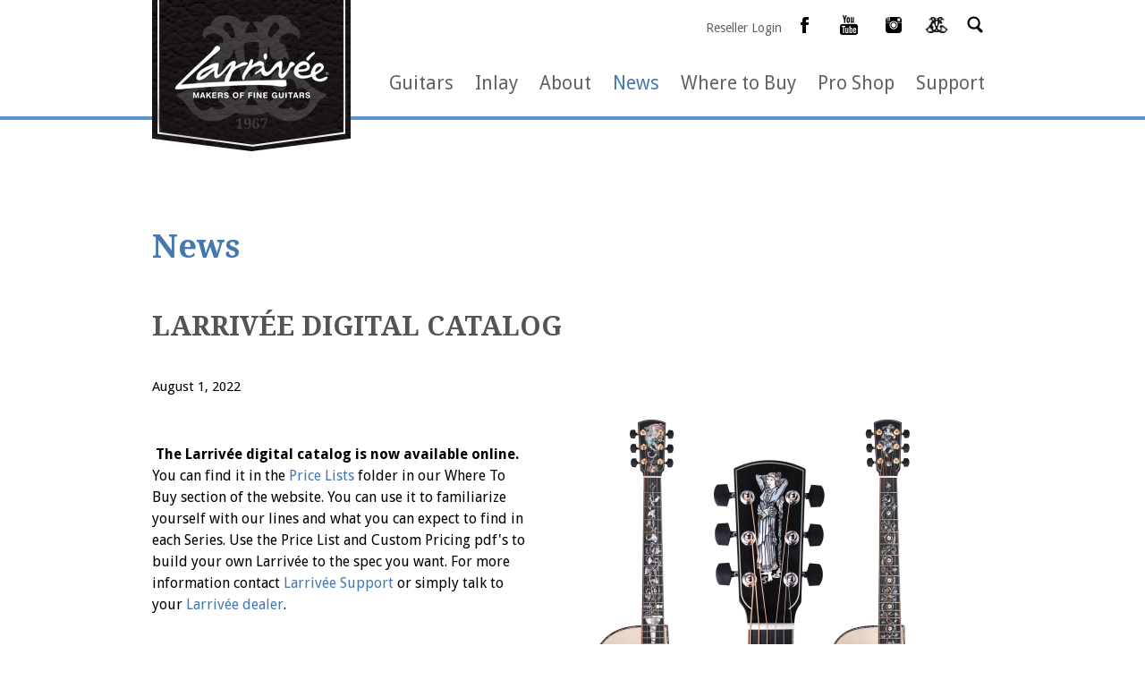

--- FILE ---
content_type: text/html; charset=UTF-8
request_url: https://www.larrivee.com/news/larrive-digital-catalog
body_size: 4131
content:
<!DOCTYPE html><html lang="en-CA">
<head>
<meta http-equiv="Content-Type" content="text/html; charset=UTF-8" />
<title>LARRIVÉE DIGITAL CATALOG - News - Larrivée Guitars</title>
<meta name="robots" content="index,follow" />
<link href="/stylesheet.css?1764118499" rel="stylesheet" type="text/css" />
<script src="//ajax.googleapis.com/ajax/libs/jquery/1.11.1/jquery.min.js"></script>
<link href="/stylesheets.css?1542116946" rel="stylesheet" media="screen" />
<script src="/javascripts.js?1550683272"></script>
<script src="https://maps.googleapis.com/maps/api/js?v=3.exp&sensor=false&key=AIzaSyCq4aa8r5YFy7qsys6t0lkN9-2REiyJKGk"></script>
<script src="/includes/jquery/carouselengine/amazingcarousel.js"></script>
<script src="/includes/jquery/carouselengine/initcarousel-1.js"></script>
<script src="/includes/jquery/noframework.waypoints.min.js"></script>
	<link rel="icon" type="image/jpeg" href="/template/favicon.jpg">
<meta name="viewport" content="width=device-width, initial-scale=1">
<link rel="stylesheet" type="text/css" href="/includes/jquery/carouselengine/initcarousel-1.css">
<link href="/stylesheet-responsive.css?1765044516" rel="stylesheet" type="text/css" />

<link rel="stylesheet" href="https://cdnjs.cloudflare.com/ajax/libs/font-awesome/6.0.0/css/all.min.css">

<link rel="stylesheet" href="//maxcdn.bootstrapcdn.com/font-awesome/4.3.0/css/font-awesome.min.css">
<link rel="stylesheet" href="//maxcdn.bootstrapcdn.com/font-awesome/4.1.0/css/font-awesome.min.css">

<script src='https://www.google.com/recaptcha/api.js'></script>

</head>
<body>
<div id="responsive768"></div>
<div id="responsive320"></div>

<div id="container" class="">

	<div id="header" class="header_yes "><div class="wrap clearfix">
		<div id="logo"><a href="/"><img src="/content/1032/Logobadge.png" width="222" height="169" alt="Jean Larrivee Guitars" /></a></div>
		<div id="topnav"><ul>
			<li><a href="/reseller-portal" id="reseller_login">Reseller Login</a></li>
			<li><a href="https://www.facebook.com/LarriveeGuitars" target="_blank"><img src="/template/icon_facebook.png" alt="facebook" /></a></li>
						<li><a href="http://www.youtube.com/user/LarriveeMedia" target="_blank"><img src="/template/icon_youtube.png" alt="youtube" /></a></li>
			<li><a href="http://instagram.com/larriveeguitars" target="_blank"><img src="/template/icon_instagram.png" alt="instagram" /></a></li>
			<li><a href="https://www.larriveeforum.com/" target="_blank" style="padding: 0 10px;"><img style="height: 18px; width: auto;" src="/template/logo-jcl-no-outline.png" alt="Larrive Forum" /></a></li>

			<li><a href="/products"><img src="/template/search_icon.png?2" width="40" height="25" title="Product Search"></a></li>
		</ul></div>
		<div id="mainnav" class="new"><ul>
							<li class="parent"><a href="/series" id="nav16link" >Guitars</a>					<ul id="nav16menu"><li class="first"><a href="/series">Acoustic</a></li><li><a href="/electric-series">Electric</a></li><li><a href="/pickups">Pickups</a></li><li class="last"><a href="/care-maintenance">Care & Maintenance</a></li>					</ul>
					</li>
								<li class="parent"><a href="/inlay" id="nav6link" >Inlay</a></li>
								<li class="parent"><a href="/about-larrivee" id="nav4link" >About</a>					<ul id="nav4menu"><li class="first"><a href="/about-larrivee">About Larrivée</a></li><li><a href="/electric-history">Electric History</a></li><li><a href="/archives-artifacts">Archives & Artifacts</a></li><li class="last"><a href="/artists">Artists</a></li>					</ul>
					</li>
								<li class="parent"><a href="/news" id="nav2link"  class="selected">News</a></li>
								<li class="parent"><a href="/dealers" id="nav8link" >Where to Buy</a>					<ul id="nav8menu"><li class="first"><a href="/dealers">Dealer Locator</a></li><li><a href="/destination-dealers">Destination Dealers</a></li><li class="last"><a href="/price-lists">Price Lists</a></li>					</ul>
					</li>
								<li class="parent"><a href="/shop" id="nav33link" >Pro Shop</a></li>
								<li class="parent"><a href="/contact" id="nav38link" >Support</a>					<ul id="nav38menu"><li class="first"><a href="/contact">Contact Info</a></li><li><a href="/manufacture-date-lookup">Manufacture Date Lookup</a></li><li><a href="/repairs">Repair Authorization Request</a></li><li class="last"><a href="/owner-registration">Owner Registration</a></li>					</ul>
					</li>
							</ul>
		</div><!--end #mainnav-->
		
		<div id="mobile-menu-container">
			<ul class="mobile-menu" id="mobile-menu" style="background-image: url('/template/mobile_pattern.png');">
				<li style="margin: 0; display: flex; flex-direction: column;">
					<div style="display: flex; justify-content: space-between;">
						<div class="social" style="">

							<a href="https://www.facebook.com/LarriveeGuitars" target="_blank"><img src="/template/icon_facebook.png" alt="facebook" /></a>
							<a href="http://www.youtube.com/user/LarriveeMedia" target="_blank"><img src="/template/icon_youtube.png" alt="youtube" /></a>
							<a href="http://instagram.com/larriveeguitars" target="_blank"><img src="/template/icon_instagram.png" alt="instagram" /></a>							
							<a href="https://www.larriveeforum.com/" target="_blank"><img style="height: 18px; width: auto;" src="/template/logo-jcl-no-outline.png" alt="Larrive Forum" /></a>

						</div>
						
						<div class="toggle">
							<a href="#" class="menu1" style="width: auto; border: 0; padding: 17px 15px 14px 10px;"><img src="/template/menu.png" style="margin-top: 0 !important;" alt="menu" /></a>
						</div>
					</div>
					<ul id="mobile-menu-list">
												<li class="parent">
							<a href="/series" id="mobilenav16link">Guitars</a>
															<ul id="mobilenav16menu">
																	<li class="first">
										<a href="/series">Acoustic</a>
																			</li>
																	<li>
										<a href="/electric-series">Electric</a>
																			</li>
																	<li>
										<a href="/pickups">Pickups</a>
																			</li>
																	<li class="last">
										<a href="/care-maintenance">Care & Maintenance</a>
																			</li>
																</ul>
													</li>
												<li class="parent">
							<a href="/inlay" id="mobilenav6link">Inlay</a>
													</li>
												<li class="parent">
							<a href="/about-larrivee" id="mobilenav4link">About</a>
															<ul id="mobilenav4menu">
																	<li class="first">
										<a href="/about-larrivee">About Larrivée</a>
																			</li>
																	<li>
										<a href="/electric-history">Electric History</a>
																			</li>
																	<li>
										<a href="/archives-artifacts">Archives & Artifacts</a>
																			</li>
																	<li class="last">
										<a href="/artists">Artists</a>
																			</li>
																</ul>
													</li>
												<li class="parent selected">
							<a href="/news" id="mobilenav2link">News</a>
													</li>
												<li class="parent">
							<a href="/dealers" id="mobilenav8link">Where to Buy</a>
															<ul id="mobilenav8menu">
																	<li class="first">
										<a href="/dealers">Dealer Locator</a>
																			</li>
																	<li>
										<a href="/destination-dealers">Destination Dealers</a>
																			</li>
																	<li class="last">
										<a href="/price-lists">Price Lists</a>
																			</li>
																</ul>
													</li>
												<li class="parent">
							<a href="/shop" id="mobilenav33link">Pro Shop</a>
													</li>
												<li class="parent">
							<a href="/contact" id="mobilenav38link">Support</a>
															<ul id="mobilenav38menu">
																	<li class="first">
										<a href="/contact">Contact Info</a>
																			</li>
																	<li>
										<a href="/manufacture-date-lookup">Manufacture Date Lookup</a>
																			</li>
																	<li>
										<a href="/repairs">Repair Authorization Request</a>
																			</li>
																	<li class="last">
										<a href="/owner-registration">Owner Registration</a>
																			</li>
																</ul>
													</li>
												<li class="parent">
							<a href="/model-comparison" id="mobilenav27link">Model Comparison</a>
													</li>
												<li class="parent">
							<a href="/videos" id="mobilenav29link">Videos</a>
													</li>
												<li class="parent">
							<a href="/reseller-portal" id="mobilenav35link">Reseller Login</a>
													</li>
												<li class="parent">
							<a href="/sign-up" id="mobilenav42link">Sign Up</a>
													</li>
												<li class="parent last">
							<a href="/dealer-submission" id="mobilenav54link">Destination Dealer Submission</a>
													</li>
											</ul>
				</li>
			</ul>
		</div><!--end #mobile-menu-container-->



		
	</div></div><!--end #header-->
	
	<div id="content" class="page2 clearfix">
	
	<style type="text/css">
#news_page {  }
	#news_page h1 { font-family: 'Droid Serif', serif; font-size: 36px; color: #4578af; width: 940px; margin: 0 auto; padding-top: 60px; }
	#news_page h3 { margin-bottom: 40px; padding-top: 40px; color: #545454; }
	#news_page h3 a { color: #000; font-family: 'Droid Serif', serif; }
	#news_page p { margin-top: 10px; color: #000; padding-left: 20px; line-height: 24px; }
	#news_page p a { color: #4578af; margin-top: 20px; }
	#news_page p.view { margin-bottom: 50px; }
	#news_page .info { margin: 0 auto; width: 940px; }
	#news_page .num { color: #000; }
	#news_page .photo { padding-top: 10px; padding-left: 20px; float: right; }
	#news_page  p { padding-left: 0px; }
	#news_page table { margin-bottom: 25px; }
	#news_page .post { width: 100%; float: right!important; padding-left: 20px; padding-top: 10px; }
	#news_page .post.clearfix:nth-child(2n + 1) { background: url('/template/pattern.png') repeat; width: 100%; border-bottom: 2px solid #d3d1d1; border-top: 2px solid #d3d1d1; float: left!important; padding-right: 20px; padding-top: 10px; }
	#news_page .post.clearfix:nth-child(2n + 1) .photo { float: left; padding-right: 20px; clear: both; min-height: 400px; }

</style>
<div id="news_page"><div id="">
<h1>News</h1>
		<div class="post clearfix  odd">
			<div class="info clearfix">
				<table width="100%" border="0" cellspacing="0" cellpadding="0">
					<tr>
						<h3>LARRIVÉE DIGITAL CATALOG</h3>
						<td width="150" valign="top"><div class="num">August 1, 2022</div></td>
					</tr>
					<tr>
						<td valign="top">
							<div class="photo"><img src="/content/173552/page-3_f500x500.png"></div>
							<p><p>&nbsp;</p>
<p>&nbsp;<strong>The Larriv&eacute;e digital catalog is now available online.</strong> You can find it in the <a href="/price-lists" target="_blank">Price Lists</a> folder in our Where To Buy section of the website. You can use it to familiarize yourself with our lines and what you can expect to find in each Series. Use the Price List and Custom Pricing pdf's to build your own Larriv&eacute;e to the spec you want. For more information contact <a href="/contact" target="_blank">Larriv&eacute;e Support</a> or simply talk to your <a href="/dealers" target="_blank">Larriv&eacute;e dealer</a>.</p></p>
						</td>
					</tr>
				</table>

				
							<p class="view"><a href="/news" class="back"><img src="/template/button_read.png" /></a></p>
					</div>	
		</div>
		</div>


</div></div>		
		
	

	<div id="signup_promo">
		<div class="wrap">
			<p class="photo"><img src="/template/jcl2019.png" width="117" alt="jcl"><p>
			<h1>JCL Players Club</h1>
<h2>Sign up now and receive emails for exclusive Larriv&eacute;e promotions, Pro Shop deals, exciting giveaways, and upcoming news and events.</h2>			
			
			<br>
			<a href="https://mailer.larrivee.com/jcl-players-club" class="shop_button" target="_blank">Join the Club</a>


		</div>
	</div>
	
<div id="footer">
	<div class="line">
		<div id="footernav">
			<div id="maincol">
				<h3>Contact</h3>
				<ul>
					<li>Jean Larrivée Guitars USA Inc.</li>
					<li>1740 Jones Way</li>
					<li>Oxnard, CA</li>
					<li>USA 93033-2751</li>
					<li>Email: <a href="mailto:info@larrivee.com">info@larrivee.com</a></li>
				</ul>
				<div id="map-canvas-footer"><a href="https://goo.gl/maps/3FerdaSXVuPVn6oJA" title="View Map" target="_blank"><img src="/template/footer_map.gif" alt="map" width="620" height="295"></a></div>
			</div>
		</div>
	</div>
	<div id="copyright">
		Jean Larrivée Guitars Inc. 2025, All rights reserved | <a href="/privacy-policy">Privacy Policy</a><br /> <a href="http://www.eggbeater.ca/" target="_blank">Vancouver Web Design by Eggbeater Creative</a><br/><a href="http://www.vortexcms.com/" target="_blank">Powered by Vortex CMS</a>
	</div>
</div>	
	
	
</div><!--end #content-->


</div><!--end #container-->

<script>
(function(d, s, id) {
  			var js, fjs = d.getElementsByTagName(s)[0];
  			if (d.getElementById(id)) return;
  			js = d.createElement(s); js.id = id;
  			js.src = "https://connect.facebook.net/en_US/sdk.js#xfbml=1&version=v2.0";
  			fjs.parentNode.insertBefore(js, fjs);
			}(document, 'script', 'facebook-jssdk'));
						
!function(d,s,id){var js,fjs=d.getElementsByTagName(s)[0],p=/^http:/.test(d.location)?'http':'https';if(!d.getElementById(id)){js=d.createElement(s);js.id=id;js.src=p+"://platform.twitter.com/widgets.js";fjs.parentNode.insertBefore(js,fjs);}}(document,"script","twitter-wjs");
			
</script>


<script>
  (function(i,s,o,g,r,a,m){i['GoogleAnalyticsObject']=r;i[r]=i[r]||function(){
  (i[r].q=i[r].q||[]).push(arguments)},i[r].l=1*new Date();a=s.createElement(o),
  m=s.getElementsByTagName(o)[0];a.async=1;a.src=g;m.parentNode.insertBefore(a,m)
  })(window,document,'script','//www.google-analytics.com/analytics.js','ga');

  ga('create', 'UA-55376017-1', 'auto');
  ga('send', 'pageview');

</script>

</body>
</html>


--- FILE ---
content_type: text/css
request_url: https://www.larrivee.com/stylesheet.css?1764118499
body_size: 6261
content:
@import url(//fonts.googleapis.com/css?family=Droid+Sans:400,700);
@import url(//fonts.googleapis.com/css?family=Droid+Serif:400,700);

body { margin: 0px; padding: 0px; }
html, body { height: 100%; }
body, td { font-family: 'Droid Sans', sans-serif; font-size: 15px; line-height: 20px; font-weight: 400; color: #000; }
input, textarea, select { font-family: 'Droid Sans', sans serif; font-size: 15px; font-weight: 400; color: #000; }
strong { font-weight: 700; }

h1, h2, h3, h4, h5, h6, p { margin: 0px; padding: 0px; }
h1 { margin: 0px; line-height: normal; margin-bottom: 15px; font-family: 'Droid Serif', serif; font-weight: 700; font-size: 36px; color: #4578af; }
h2 { margin: 0px; font-size: 28px; line-height: normal; font-weight: 400; line-height: normal; margin-bottom: 10px; }
h3 { margin: 0px; font-size: 30px; font-family: 'Droid Serif', serif; font-weight: 700; line-height: normal; color: #626262; margin-bottom: 7px; }
h4 { margin: 0px; font-size: 20px; line-height: normal; font-weight: 400; line-height: normal; margin-bottom: 5px; }
h5 { margin: 0px; font-size: 16px; line-height: normal; font-weight: 400; line-height: normal; margin-bottom: 0px; }
p { margin-bottom: 15px; color: #000; font-size: 16px; line-height: normal; font-weight: 400; }
a { color: #4578af; text-decoration: none; }
a.contest { color: #626262; }
a img { border: none; }
li { margin-bottom: 8px; }
s { color: #999; }


.button-green {
	font-size: 18px;
	padding: 8px 0px;
	color: #fff !important;
	background-color: #0cb921;
	border-radius: 4px;
	width: 154px;
	text-align: center;
	display: block;
	border: none;
}
.button-gray {
	font-size: 18px;
	padding: 8px 0px;
	color: #fff !important;
	background-color: #999;
	border-radius: 4px;
	width: 154px;
	text-align: center;
	display: block;
	border: none;
}

.border-rounded {
	transition: all 200ms ease;
	display: inline-block;
	text-align: center;
	border-color: #dadada;
	border-style: solid;
	border-width: 4px;
	border-radius: 20px;
	padding: 20px;
}
.border-rounded img { display: block; max-width: 100% !important; }
.border-rounded:hover { border-color: #4578af;}

.buttons-block { display: flex; justify-content: space-between; margin-bottom: 15px; }
@media (max-width: 900px) {
	.buttons-block { flex-direction: column; }
	.buttons-block .button-blue { width: 100%; }
}

.button-blue { font-size: 17px; padding: 10px 41px 10px 40px; color: #fff; background-color: #4678af; border-radius: 4px; display: inline-block; box-sizing: border-box; text-align: center; }

#container { min-height: 100%; overflow: hidden; }
	#container .wrap { width: 940px; margin: 0px auto; }
	.wrap { width: 940px; margin: 0px auto; }
	#fullcol { width: 1050px; margin: 0px auto; }
	#maincol { width: 940px; padding-top: 60px; padding-bottom: 50px; margin: 0 auto; }

#header { position: relative; height: 130px; width: 100%; z-index: 10000; margin-bottom: 60px; }
	.header_yes { border-bottom: 4px solid #5b92cf; }
	.header_none { border-bottom: none; margin-bottom: 0px; }
	.no_margin { margin-bottom: 0px !important; }
	#logo { width: 222px; float: left; position: absolute; }
	
#mainnav { max-width: 700px; float: right; clear: right; position: relative; padding-top: 30px; }
		#mainnav ul { margin: 0px; padding: 0px; list-style: none; }
		#mainnav ul li { float: left; line-height: 30px; font-size: 21px; margin-left: 20px; }
		#mainnav.new ul li.parent { margin-left: 6px; }
		#mainnav ul li:first-child { margin-left: 0px; }
		#mainnav ul li a { color: #626262; text-decoration: none; padding: 2px 9px; line-height: 26px; display: block; }
		#mainnav ul li a.selected { margin: 0px; padding: 2px 9px; color: #4578af; }
		#mainnav ul li a.selected:hover,
		#mainnav ul li a.selected.hover { color: #4578af; }
		#mainnav ul li a:hover,
		#mainnav ul li a.hover {  color: #4578af; }
		#mainnav ul li:hover ul { display: block; }
	#mainnav ul li ul { display: none; position: absolute; padding-top: 9px; background-image: url('/template/subnavtri2.png'); background-repeat: no-repeat; background-position: 19px 0px; z-index: 1; min-width: 140px; }
		#mainnav ul li ul li { float: none; font-size: 14px; margin: 0px; line-height: normal; background-image: url('/template/nav.png'); }
		#mainnav ul li ul li a,
		#mainnav ul li ul li a.selected { padding: 11px 9px; color: #000; display: block; margin: 0px; line-height: normal; font-size: 16px; }
		#mainnav ul li ul li a:hover,
		#mainnav ul li ul li a.selected { color: #4578af; border: none; padding: 11px 9px; }
		#mainnav ul li ul li.first,
		#mainnav ul li ul li.first a { -webkit-border-top-left-radius: 4px; -webkit-border-top-right-radius: 4px; -moz-border-radius-topleft: 4px; -moz-border-radius-topright: 4px; border-top-left-radius: 4px; border-top-right-radius: 4px; }
		#mainnav ul li ul li.last,
		#mainnav ul li ul li.last a { -webkit-border-bottom-right-radius: 4px; -webkit-border-bottom-left-radius: 4px; -moz-border-radius-bottomright: 4px; -moz-border-radius-bottomleft: 4px; border-bottom-right-radius: 4px; border-bottom-left-radius: 4px; }
		
#mobile-menu { display: none; }
	
#topnav { width: 350px; float: right; margin-top: 15px; }
	#topnav ul { margin: 0px; padding: 0px; list-style: none; float: right; display: flex; align-items: center; }
	#topnav ul li { margin: 0px; padding: 0px; line-height: 25px; }
	#topnav ul li a { text-decoration: none; display: inline; width: 100%; color: #626262; font-size: 14px; line-height: 25px;  }
	#topnav ul li a:hover,
	#topnav ul li a.selected { color: #4578af; }
	#reseller_login { padding-top: 1px; }
	
#about { background: url('/template/about.png') repeat; width: 100%; border-bottom: 2px solid #d3d1d1; }
	#about h3 { font-family: 'Droid Serif', serif; font-weight: 700; font-size: 30px; color: #626262; }
	
form { margin: 0px; padding: 0px; }
	fieldset { margin: 0px; padding: 0px; border: 0px; }
	input[type=text],input[type=email], input[type=password], input[type=file] { border: 1px solid #4678af; background-color: #f4f2ee; line-height: 36px; height: 36px; padding: 0px 12px; width: 316px; border-radius: 5px; }
	textarea { border: 1px solid #4678af; padding-left: 10px; padding-top: 10px; background-color: #f4f2ee; border-radius: 5px; width: 329px; }
	select { border-radius: 5px; border: 1px solid #4678af; -webkit-appearance: none; -moz-appearance: none; background-color: #f4f2ee; background-image: url('/template/selectarrow2.png'); background-repeat: no-repeat; background-position: 312px 14px; width: 342px; height: 38px; text-overflow: ""; cursor: pointer; padding: 0px 12px; }
	input[type=text].error, input[type=email].error, input[type=file].error, input[type=password].error, textarea.error, #container .sbHolder.error, select.error { background-color: #feebe8; border: 1px solid #dd3b0f !important; }
	input[type=text]:disabled { background-color: #fafafa; }
	input[type=text].defvalue { color: #bbb; }
	input[type=text].defvalue.active { color: #222; }
	label.error { color: #ff0000; }
	form .row { clear: both; margin-bottom: 13px; }
	form .submit { padding-top: 25px; }
	form .field { margin-right: 40px; margin-bottom: 13px; float: left; }
	form .field.last { margin-right: 0px; }
	form .field.first { clear: both; }
	form .field label { display: block; margin-bottom: 5px; }
	form .field label.radio { display: inline; margin: 0px; }
	form .space { padding-top: 20px; }
	form .label { margin-bottom: 5px; }
	.width100 input { width: 74px; } #container .width100 .sbHolder, #container .width100 .sbOptions, #container .width100 .sbSelector { width: 98px; }
	.width140 input { width: 114px; } #container .width140 .sbHolder, #container .width140 .sbOptions, #container .width140 .sbSelector { width: 138px; }
	.width186 input { width: 160px; } #container .width186 .sbHolder, #container .width186 .sbOptions, #container .width186 .sbSelector { width: 184px; }
	.width220 input { width: 194px; } #container .width220 .sbHolder, #container .width220 .sbOptions, #container .width220 .sbSelector { width: 218px; }
	.width284 input { width: 258px; border-radius: 5px; } #container .width284 .sbHolder, #container .width284 .sbOptions, #container .width284 .sbSelector { width: 282px; }
	#productsearchform .field.width300.clearfix input { width: 274px; } #productsearchform .field.width300.clearfix .sbHolder, #productsearchform .field.width300.clearfix .sbOptions, #productsearchform .field.width300.clearfix .sbSelector { width: 298px; }
	.width320 input { width: 294px; } #container .width320 .sbHolder, #container .width320 .sbOptions, #container .width320 .sbSelector { width: 318px; }
	html body div#container div#content.page10.clearfix div#all_products div#maincol div.section.group div.find form#productsearchform div.field.width300.clearfix { width: 258px; }
	.find { margin-top: 50px; }
	.go_button { background-color: #4578af; padding: 5px 20px; }
	#productsearchform > div.field.width286.last.clearfix > input { border-radius: 5px; }
	#content.page31.clearfix div#featured_dealer { width: 940px; margin: 0 auto; }
	
	#war .width284 input { width: 258px; border-radius: 5px; }
	
.dropdown { margin-bottom: 50px; width: 250px;	}

.width286 { border-radius: 5px;  }
	
.width286 select { border-radius: 5px; border: 0 !important;  -webkit-appearance: none; -moz-appearance: none; background-color: #f4f2ee; background-image: url('/template/selectarrow2.png'); background-repeat: no-repeat; background-position: 190px 15px; width: 220px; height: 40px; text-indent: 0.05px; text-overflow: ""; cursor: pointer; color: #777; }

#productsearchform div.submit.field.last.clearfix { padding-bottom: 50px!important;}
html body div#container div#content.page16.clearfix div#maincol table#mob_prod { display: none; }

html body div#container div#content.page8.clearfix div#types div.wrap ul li ul { padding-top: 20px; padding-left: 10px; }
	
#types { width: 19%; float: left; margin-top: 100px;  }
	#types .wrap { padding: 10px; padding-left: 20px; }
	#types ul { list-style: none; margin: 0px; padding: 0px; margin-bottom: 20px; }
	#types ul li { margin: 0px; padding: 0px; margin-bottom: 0px; font-size: 16px; line-height: 14px; }
	#types ul li a.parent { font-weight: 600; }
	#types ul li a { text-decoration: none; color: #555; }
	#types ul li img { position: relative; top: 5px; padding-right: 5px; max-width: 15px; }
	
#map { width: 80%; height: 100%; border-left: 1px solid #ccc; border-top: 1px solid #ccc; float: right; }

#types #location_filter { margin-bottom: 20px; }
	#types #location_filter select { width: 225px; margin-bottom: 3px; }
	#types #location_filter div.dropdown select option { padding-left: 5px; }

#types .button { border: 1px solid #555; border-radius: 3px; color: #555; padding: 5px 20px; text-decoration: none; }
#types .button:hover { color: #fff; background-color: #555; }
	
#contactform { background: url('/template/contact_back.jpg') no-repeat; min-height: 1300px; margin-top: -60px; border-bottom: 4px solid #5b92cf; background-size: cover; padding-bottom: 30px; }

#contact { padding-top: 30px; }
	#contact h1 { font-family: 'Droid Serif', serif; font-weight: 700; font-size: 36px; color: #4578af; padding-top: 40px; }
	#contact h3 { color: #4578af; } 
	#contact h2 { font-family: 'Droid Serif', serif; font-weight: 700; font-size: 26px; color: #626262; }
	#contact form { float: left; width: 550px; border-right: 4px solid #4578af; padding-top: 0px; }
	#contact fieldset { border: none; margin: 0; padding: 0; }
	#contact .field { width: 500px; float: left; }
	#contact .field input[type=text], #contact .field input[type=file] { width: 500px; height: 40px; float: left; margin-bottom: 15px; line-height: 40px; }
	#contact .field textarea { width: 510px; float: left; padding-left: 10px; padding-top: 10px; background-color: #f4f2ee; border-radius: 5px; }
	#contact .message_button { float: left; margin-top: 5px; }
	#contact .address { float: left; clear: left; margin-top: -385px; margin-left: 590px; }
	#contact .address ul.social { padding-top: 20px; margin-left: -25px;  }
	#contact .address ul.social li { width: 45px; float: left; margin-right: 30px; }
	#contact .address ul.social li a { display: inline; }
	#contact ul { padding-left: 0px; padding-top: 10px; }
	#contact ul li { list-style: none; color: #626262; font-size: 16px; }
	#contact ul a { color: #626262; }

#contactmap { height: 440px; margin-bottom: 500px; }
	#contactmap .overlay { background:transparent; position:relative; z-index: 2; width:100%; height:500px; top:550px; margin-top:-440px; }
	#contactmap #map-canvas2 { top: -61px; }
	
#container .page11 #artists {  margin-top: -60px; width: 100%; height: 360px; background-image: url('/template/artists_bg.jpg'); background-repeat: no-repeat; background-size: cover; background-position: center center; }
#container .page12 #care {  margin-top: -60px; width: 100%; height: 532px; background-image: url('/template/care_bg.jpg'); background-repeat: no-repeat; background-size: cover; }
#container .page17 #war {  margin-top: -60px; width: 100%; height: 532px; background-image: url('/template/war_bg.jpg'); background-repeat: no-repeat; background-size: cover; }
			
#footer { 
	
	padding-top: 20px;

	background-color: #2e62a0; height: 475px; position: relative; bottom: 0; width: 100%; clear: both; z-index: 7000;  


	img {
		max-width: 100%;
		height: auto;
	}

}
	#footer #copyright a { color: #fff; }
	#footer .line { border-bottom: 1px solid #fff; }

#footernav { height: 360px; padding-left: 10px; color: #fff; font-size: 16px; line-height: 18px; font-weight: 300; }
	#footernav #maincol { padding-top: 20px; }
	#footernav #map-canvas { float: right; clear: left; margin-top: -235px; }
	#footernav ul { margin: 0px; padding: 0px; list-style: none; width: 220px; float: left; clear: both; }
	#footernav ul li { margin: 0px; padding: 0px; padding-top: 10px; }
	#footernav ul li a { color: #fff; font-weight: 100; font-size: 16px; letter-spacing: 1px; text-decoration: none; width: 940px; margin-right: 5px; text-align: center; }
	#footernav ul li a:hover,
	#footernav ul li a.selected { color: #fff; }
	#footernav h3 { margin-top: 50px; margin-bottom: 10px; float: left; color: #fff; }
#copyright { width: 100%; margin: 0 auto; font-size: 10px; padding-top: 20px; text-align: center; color: #fff; font-size: 10px; line-height: 18px; font-weight: 400; clear: both; }
	#copyright .logo1 { padding-right: 15px; padding-left: 120px; }

/* products */
#type_listing { margin-bottom: 20px; text-align: center; }
	#type_listing .type { display: inline-block; width: 313px; }
#series_listing { width: 960px; margin-bottom: 20px; display: flex !important; flex-wrap: wrap;  }
	#series_listing .series { float: left; width: 300px; margin-right: 20px; margin-bottom: 35px; }
	/*#series_listing .series { float: left; width: 300px; margin-right: 20px; margin-bottom: 35px; }*/
	.series-listing-heading { 
		text-align: center;
		font-family: 'Droid Serif', serif;
    font-weight: 700;
    font-size: 32px;
		margin: 50px 0 30px 0;
    color: rgba(0, 0, 0, 0.8);
	}

#search_button { float: right; }
	#search_button .shop_button { line-height: 21.5px; padding: 10px 0px !important; }

.fadeIn {
	animation-name: fadeIn;
	-webkit-animation-name: fadeIn;
	animation-duration: 2.5s;	
	-webkit-animation-duration: 2.5s;
	animation-timing-function: ease;	
	-webkit-animation-timing-function: ease;		
	visibility: visible !important;	
}

@keyframes fadeIn {
	0% {
		opacity: 0;		
	}
	60% {
		opacity: 0;
	}
	80% {
		opacity: 0;	
	}	
	100% {
		opacity: 1;	
	}		
}

@-webkit-keyframes fadeIn {
	from {
		-webkit-opacity: 0;	
	}
	60% {
		-webkit-opacity: 0;
	}
	80% {
		-webkit-opacity: 0;
	}	
	to {
		-webkit-opacity: 1;	
	}		
}


.fadeIn2 {
	animation-name: fadeIn2;
	-webkit-animation-name: fadeIn2;
	animation-duration: 1.0s;	
	-webkit-animation-duration: 1.0s;
	animation-timing-function: ease;	
	-webkit-animation-timing-function: ease;		
	visibility: visible !important;	
}

@keyframes fadeIn2 {
	0% {
		opacity: 0;		
	}
	60% {
		opacity: 0;
	}
	80% {
		opacity: 0;
	}	
	100% {
		opacity: 1;	
	}		
}

@-webkit-keyframes fadeIn2 {
	0% {
		-webkit-opacity: 0;	
	}
	60% {
		-webkit-opacity: 0;
	}
	80% {	
		-webkit-opacity: 0;
	}	
	100% {
		-webkit-opacity: 1;	
	}		
}

.slideRight{
	animation-name: slideRight;
	-webkit-animation-name: slideRight;	
	animation-duration: 2.5s;	
	-webkit-animation-duration: 2.5s;
	animation-timing-function: infinite linear;	
	-webkit-animation-timing-function: infinite linear;	
	visibility: visible !important;	
}

@keyframes slideRight {
	0% {
		transform: translate(1500px, 0px);	
	}
	100% {
		 transform: translate(0px, 0px);
	}		
}

@-webkit-keyframes slideRight {
	0% {
		transform: translate(1500px, 0px);	
	}	
	100% {
		 transform: translate(0px, 0px);
	}		
}

.slideLeft{
	animation-name: slideLeft;
	-webkit-animation-name: slideLeft;
	animation-duration: 2.5s;	
	-webkit-animation-duration: 2.5s;
	animation-timing-function: infinite linear;	
	-webkit-animation-timing-function: infinite linear;	
	visibility: visible !important;	
}

@keyframes slideLeft {
	0% {
		transform: translate(-1500px, 0px);	
	}
	100% {
		 transform: translate(0px, 0px);
	}		
}

@-webkit-keyframes slideLeft {
	0% {
		transform: translate(-1500px, 0px);	
	}
	100% {
		 transform: translate(0px, 0px);
	}			
}

#mobile-menu-list { display: none; margin-top: 0px; }
#mobile-menu-list li.parent ul { display: none; }
.fancybox-overlay { z-index: 10000 !important; }
.fancybox-opened { z-index: 11000 !important; }
/*.fancybox-overlay {z-index:9999 !important}
.fancybox-wrap {z-index:99999 !important}*/

#container .clearfix:after { content: "."; display: block; height: 0; clear: both; visibility: hidden; }
#container .clearfix { display: inline-block; }
* html .clearfix { height: 1%; }
#container .clearfix { display: block; }

/* Shop/Cart */
#cart_links { float: right; position: relative; top: -60px; }
	#cart_links div { margin-bottom: 7px; }
	/*#cart_links div.back { padding-top: 21px; }*/
#maincol .shop_button,
#signup_promo .shop_button { font-size: 18px; padding: 8px 0px; color: #fff; background-color: #4678af; border-radius: 4px; width: 202px; text-align: center; display: block; border: none; }
#shop_intro { padding-bottom: 45px; margin-top: -35px; }
#shop_cats { padding-top: 10px; padding-bottom: 60px; display: flex; gap: 7px; }

@media (max-width: 899px) {
	#shop_cats { flex-direction: column; }
}


	#shop_cats .cat { 
		font-size: 18px; 
		padding: 5px 0px; 
		border-radius: 4px; 
		border: 3px solid #4678af; 
		text-align: center; 
		display: block; 
		flex-grow: 1;
		box-sizing: border-box; 
	}
	#shop_cats .cat.selected,
	#shop_cats .cat:hover { color: #fff; background-color: #4678af; }
#maincol .section { border-top: 2px solid #959595; padding-top: 40px; }
#cat-gift-ideas { position: absolute; width: 120px; color: #ff0000 !important; border-color: #ff0000 !important; margin-top: -60px; margin-left: -123px !important; }
#cat-gift-ideas.selected,
#cat-gift-ideas:hover { background-color: #ff0000 !important; color: #fff !important; }

#cat-new { padding: 5px !important; width: auto !important;  color: #f0661d !important; border-color: #f0661d !important; }
#cat-new.selected,
#cat-new:hover { background-color: #f0661d !important; color: #fff !important; }


#shop_listing { width: 940px; overflow: hidden; }
	#shop_listing .item { width: 286px; margin-right: 41px; float: left; height: 420px; }
	#shop_listing .item.last { margin-right: 0px; }
	#shop_listing .item .photo { border-bottom: 2px solid #2e62a0; padding-bottom: 15px; margin-bottom: 15px; height: 286px; }
	#shop_listing .name a { color: #000; font-weight: 700; }
	#shop_listing .name { padding-bottom: 5px; }
	#shop_listing .price { float: left; color: #4678af; padding-top: 10px; }
	#shop_listing .details a { font-size: 10px; float: right; }
	#shop_listing .description { min-height: 20px; }
	#shop_listing .add { font-size: 10px; float: right; padding-left: 5px; }
	#shop_listing .new { display: inline-block; background-color: #f0661d; color: #fff; font-weight: 400; padding: 3px 7px; text-transform: uppercase; -webkit-border-radius: 2px; -moz-border-radius: 2px; border-radius: 2px; position: relative; top: -1px; margin-right: 5px; }
#item_details { }
	#item_details #item_photos { width: 286px; float: left; padding-left: 107px; padding-right: 107px; }
	#item_details table { margin-bottom: 6px; float: left; }
	#item_details img { float: left; }
	#item_details #item_info { width: 440px; float: left; }
	#item_details .name h1 { margin-bottom: 0px; }
	#item_details .description { font-size: 19px; padding-top: 10px; }
	#item_details .price { font-size: 19px; color: #4678af; padding-top: 15px; }
	#item_details .addtocart { padding-top: 20px; }
	#item_details .addtocart .option,
	#item_details .addtocart .addon { padding-bottom: 14px; }
	#item_details .addtocart #out_stock { font-style: italic; height: 36px; color: #ff0000; line-height: 36px; }
	#item_details .details { padding-top: 20px; }
	#item_details .details, #item_details .details p { font-size: 14px; }
	#item_add a { font-size: 18px; padding: 8px 0px; color: #fff; background-color: #0cb921; border-radius: 4px; width: 154px; text-align: center; display: block; }
#cart_error { font-weight: bold; color: #33805f; }
	#cart_error .bad { color: #ff0000; }
#cart { clear: both; }
#cart_contents { }
	#cart_contents .heading { border-bottom: 1px solid #b7b7b7; margin-bottom: 10px; }
	#cart_contents .heading .column { float: left; padding-bottom: 5px; font-weight: 700; }
	#cart_contents .photo { width: 140px; }
	#cart_contents .info { width: 410px; }
	#cart_contents .qty { width: 130px; text-align: center; }
	#cart_contents .price { width: 130px; text-align: right; }
	#cart_contents .total { width: 130px; text-align: right; }
	#cart_contents .item .column { float: left; }
	#cart_contents .item .name { font-weight: 700; }
	#cart_contents .item .options { font-style: italic; font-size: 14px; }
	#cart_contents .item .remove { font-size: 12px; }
	#cart_contents .totals { border-top: 1px solid #b7b7b7; padding-top: 15px; }
	#cart_contents .totals .row { padding-bottom: 5px; }
	#cart_contents .totals .label { float: left; text-align: right; width: 810px; font-weight: 700; }
	#cart_contents .totals .value { float: left; text-align: right; width: 130px; }
	#cart_contents .qty select { border-radius: 5px; border: 0 !important;  -webkit-appearance: none; -moz-appearance: none; background-color: #f4f2ee; background-image: url('/template/selectarrow2.png'); background-repeat: no-repeat; background-position: 37px 14px; width: 67px; height: 38px; text-overflow: ""; cursor: pointer; padding: 0px 12px; }
	#cart_contents .coupon_na { font-size: 11px; font-style: italic; color: #ff0000; }
	#cart_contents .coupon_applied { font-size: 11px; font-style: italic; color: #33805f; }
#cancel_order { font-size: 14px; padding-top: 20px; clear: both; }
#cart_checkout { float: right; padding-top: 20px; }
#coupon_form { position: relative; top: -4px; float: left; }
	#coupon_form p { margin-bottom: 0px; }
	#coupon_form input { float: left; line-height: 34px !important; height: 34px; }
	#coupon_submit { float: left; margin-top: 5px; margin-left: 5px; }
	#coupon_submit .shop_button { width: auto; padding-left: 15px; padding-right: 15px; }
	#coupon_remove { font-size: 14px; }
#cartform {}
	#cartform .row { margin-bottom: 10px; }
	#cartform fieldset { margin-bottom: 20px; }
	#cartform textarea { border: 1px solid #4678af; background-color: #f4f2ee; line-height: 20px; padding: 8px 12px; width: 316px; border-radius: 5px; resize: none; }
	#cartform select { border-radius: 5px; border: 1px solid #4678af !important;  -webkit-appearance: none; -moz-appearance: none; background-color: #f4f2ee; background-image: url('/template/selectarrow2.png'); background-repeat: no-repeat; background-position: 312px 14px; width: 342px; height: 38px; text-overflow: ""; cursor: pointer; padding: 0px 12px; }
	#cartform select.error { border-color: #dd3b0f !important; }
#cart .cart_instructions { margin-bottom: 35px; }
#cart_review_info { padding-bottom: 15px; }
#cart_review_info .column { width: 50%; float: left; }

#reseller_logout { float: right; }

#manudateform { padding: 30px 0px; }
#manudateform .left { width: 400px; float: left; }
#manudateform .right { width: 400px; float: right; padding-top: 10px; margin-right: 50px; }
#repairform { padding: 30px 0px; }

#signup_promo { border-top: 4px solid #d3d1d1; padding-top: 45px; padding-bottom: 50px; background-color: #eeecec; background-image: url('/template/about.png'); background-repeat: repeat; }
#signup_promo.full { border-top: none; padding-top: 0px; background: none; }
#signup_promo .photo { float: left; margin-right: 30px; padding-top: 15px; }
#signup_promo h1 { color: #000; }
#signup_promo h2 { font-size: 24px; }
#signup_form { padding-top: 20px; }
#signup_promo .disclaimer { font-size: 12px; }
#signup_promo .field { width: 300px; float: left; margin-right: 20px; }
#signup_promo .field input { width: 100%; box-sizing: border-box; background-color: #fff; }
#signup_promo .field.last { margin-right: 0px; }
#signup_promo .field select { width: 100%; box-sizing: border-box; background-color: #fff; }
#signup_promo .field.disclaimer { width: 600px; padding-top: 12px; }

.pagenav { padding: 30px 0px; text-align: center; clear: both; }
.pagenav a { margin: 0px 5px; }

#map-canvas-footer { width: 620px; height: 295px; float: left; position: relative; top: -73px; margin-left: 100px; }

#product_banner { height: 360px; background-repeat: no-repeat; background-size: cover; background-position: center center; margin-top: -60px; }
@media only screen and (max-width : 900px){
	#product_banner { margin-top: 0px; height: 300px; }	
}
@media only screen and (max-width : 500px){
	#product_banner { margin-top: 0px; height: 200px; }	
	#container .page11 #artists { height: 250px; margin-top: 0px; }	
}













		#mobile-menu-container .social {

			display: flex;
			gap: 20px;
			padding-left: 15px;
			a {
				display: flex;
				align-items: center;
				float: none;
				width: auto;
				border: 0;
			}
			img { 
				width: 20px;
				height: 25px;
				object-fit: cover;
				margin-top: 0 !important;
			}

		}





section.destination-dealers {
  
  box-sizing: border-box;
  * { box-sizing: border-box; }

  @media (min-width: 900px) {
    margin-top: -60px; /* allow hero to tuck up under header */
  }
  
  h2 {
    margin: 0px;
    line-height: normal;
    margin-bottom: 40px;
    font-family: 'Droid Serif', serif;
    font-weight: 700;
    font-size: 36px;
    color: #4578af;
  }

  .text-center {
    text-align: center;
  }

  .mobile-contact { 
    
    margin: 20px 0;

    display: flex;
    flex-direction: column;
    align-items: center;
    gap: 20px;
    
    @media (min-width: 900px) {
      display: none;
    }

    

    .badge { 
      display: flex;
      justify-content: center;  
    }

  }

  .hero {

    width: 100%;
    height: 360px;
    background-image: url(/template/artists_bg.jpg);
    background-repeat: no-repeat;
    background-size: cover;
    background-position: center center;

    display: flex;
    align-items: center;

    padding: 0 20px;
    @media (min-width: 900px) {
      padding: 0;
    }

    h1, h2, h3 { color: white; }

  

  }

  .intro {
    .wrap {
      padding: 40px 0;
      border-bottom: 1px solid #ddd;

      >*:last-child {
        margin-bottom: 0;
      }

    }
  }


  .dealer-list {

    padding: 40px 0;
    text-align: center;

    .list {

			display: flex;
      flex-wrap: wrap;
      justify-content: space-between;

			> a {
				
				flex: 1 1 calc(100% - 20px);
				margin-bottom: 20px;
			}

      @media (min-width: 900px) {
        > a {
          flex: 1 1 calc(33.333% - 20px);
        }
      }
      column-gap: 20px;

      margin-bottom: 30px;

      a {
        display: flex;
        justify-content: center;
        font-family: 'Droid Serif', serif;
        font-weight: 700;
        font-size: 24px;
        color: #4578af;
        margin-bottom: 20px;

				img.canadian {
					position: relative;
					margin-top: -13px;
					top: 5px;
					margin-left: 10px;
				}
      }

    }

    .button {
      font-size: 18px;
      padding: 12px 40px;
      color: #fff;
      background-color: #4678af;
      border-radius: 4px;
      display: inline-flex;
      border: none;
      font-family: 'Droid Serif', serif;
        font-weight: 700;
    }


  }

  .banner {

    padding: 10px 0;

    a {
      display: block;
      text-decoration: none;
      img {
        display: block;
        width: 100%;
        height: auto;
      }
    }
    background-color: #f0f0f0;
  }

}

.destination-dealer-detail {

  text-align: center;

  .wrap {
    padding: 40px 0;
    border-bottom: 1px solid #ddd;
  }

  .dd-logo {
    display: block;
    max-width: 385px;
    width: 100%;
    margin: 0 auto;
  }

  img { display: block; max-width: 100%; }

  .photo {
    position: relative;
    display: block;
    border-radius: 28px;
    overflow: hidden;
    border: 4px solid #dadada;
    padding: 4px;

    img.dealer-photo { 
      width: 100%; 
      border-radius: 20px;
    }


    .contact {
      position: absolute;
      bottom: 20px; 
      left: 20px;
      display: flex;
      flex-direction: column;
      gap: 5px;
      text-align: left;
      color: white;
      font-size: 18px;
      font-weight: 600;

      h3 { color: white; margin: 0; }

      display: none;
      @media (min-width: 900px) {
        display: block;
      }
    }
    .badge {
      position: absolute;
      bottom: 20px;
      right: 20px;
      display: none;
      @media (min-width: 900px) {
        display: block;
      }
    }

  }

  .links {
    display: flex;
    flex-direction: column;
    justify-content: center;
    gap: 20px;
    @media (min-width: 900px) {
      flex-direction: row;
      justify-content: space-between;
      align-items: center;
      gap: 20px;
    }

    margin: 20px 0;
    font-size: 18px;

    a {
      font-family: 'Droid Serif', serif;
      font-weight: 700;
    }

    .social {
      display: flex;
      justify-content: center;
      gap: 10px;
      img {
        width: 32px;
        height: 32px;
      }
    }
  }


  &.black {
    color: #000;
    .contact {
      color: #000;
      
      h3 {
        color: #000;
      }
    }
  }

}		

#home .destination-dealer-detail {
	h1 {
		text-align: left;
	}
}








--- FILE ---
content_type: text/css
request_url: https://www.larrivee.com/stylesheets.css?1542116946
body_size: 1669
content:
/*! fancyBox v2.1.4 fancyapps.com | fancyapps.com/fancybox/#license */.fancybox-wrap,.fancybox-skin,.fancybox-outer,.fancybox-inner,.fancybox-image,.fancybox-wrap iframe,.fancybox-wrap object,.fancybox-nav,.fancybox-nav span,.fancybox-tmp{padding: 0;margin: 0;border: 0;outline: none;vertical-align: top;}.fancybox-wrap {position: absolute;top: 0;left: 0;z-index: 8020;padding-bottom: 25px;}.fancybox-skin {position: relative;background-color: #fff;text-shadow: none;-webkit-border-radius: 4px;   -moz-border-radius: 4px;        border-radius: 4px;}.fancybox-opened {z-index: 8030;}.fancybox-opened .fancybox-skin {-webkit-box-shadow: 0 10px 25px rgba(0, 0, 0, 0.5);   -moz-box-shadow: 0 10px 25px rgba(0, 0, 0, 0.5);        box-shadow: 0 10px 25px rgba(0, 0, 0, 0.5);}.fancybox-outer, .fancybox-inner {position: relative;}.fancybox-inner {overflow: hidden;}.fancybox-type-iframe .fancybox-inner {-webkit-overflow-scrolling: touch;}.fancybox-error {margin: 0;padding: 15px;white-space: nowrap;}.fancybox-image, .fancybox-iframe {display: block;width: 100%;height: 100%;}.fancybox-image {max-width: 100%;max-height: 100%;}#fancybox-loading, .fancybox-close, .fancybox-prev span, .fancybox-next span {background-image: url('/includes/jquery/fancybox2/fancybox_sprite.png');}#fancybox-loading {position: fixed;top: 50%;left: 50%;margin-top: -22px;margin-left: -22px;background-position: 0 -108px;opacity: 0.8;cursor: pointer;z-index: 8060;}#fancybox-loading div {width: 44px;height: 44px;background: url('/includes/jquery/fancybox2/fancybox_loading.gif') center center no-repeat;}.fancybox-close {position: absolute;top: -18px;right: -18px;width: 36px;height: 36px;cursor: pointer;z-index: 8040;}.fancybox-nav {position: absolute;top: 0;width: 40%;height: 100%;cursor: pointer;text-decoration: none;background: transparent url('/includes/jquery/fancybox2/blank.gif'); /* helps IE */-webkit-tap-highlight-color: rgba(0,0,0,0);z-index: 8040;}.fancybox-prev {left: 0;}.fancybox-next {right: 0;}.fancybox-nav span {position: absolute;top: 50%;width: 36px;height: 34px;margin-top: -18px;cursor: pointer;z-index: 8040;visibility: hidden;}.fancybox-prev span {left: 10px;background-position: 0 -36px;}.fancybox-next span {right: 10px;background-position: 0 -72px;}.fancybox-nav:hover span {visibility: visible;}.fancybox-tmp {position: absolute;top: -99999px;left: -99999px;visibility: hidden;max-width: 99999px;max-height: 99999px;overflow: visible !important;}/* Overlay helper */.fancybox-lock {overflow: hidden;}.fancybox-overlay {position: absolute;top: 0;left: 0;overflow: hidden;display: none;z-index: 8010;background: url('/includes/jquery/fancybox2/fancybox_overlay.png');}.fancybox-overlay-fixed {position: fixed;bottom: 0;right: 0;}.fancybox-lock .fancybox-overlay {overflow: auto;overflow-y: scroll;}/* Title helper */.fancybox-title {visibility: hidden;font: normal 13px/20px "Helvetica Neue",Helvetica,Arial,sans-serif;position: relative;text-shadow: none;z-index: 8050;}.fancybox-opened .fancybox-title {visibility: visible;}.fancybox-title-float-wrap {position: absolute;bottom: 0;right: 50%;margin-bottom: -35px;z-index: 8050;text-align: center;}.fancybox-title-float-wrap .child {display: inline-block;margin-right: -100%;padding: 2px 20px;background: transparent; /* Fallback for web browsers that doesn't support RGBa */background: rgba(0, 0, 0, 0.8);-webkit-border-radius: 15px;   -moz-border-radius: 15px;        border-radius: 15px;text-shadow: 0 1px 2px #222;color: #FFF;font-weight: bold;line-height: 24px;white-space: nowrap;}.fancybox-title-outside-wrap {position: relative;margin-top: 10px;color: #fff;}.fancybox-title-inside-wrap {padding-top: 10px;}.fancybox-title-over-wrap {position: absolute;bottom: 0;left: 0;color: #fff;padding: 10px;background: #000;background: rgba(0, 0, 0, .8);}
@CHARSET "UTF-8";.sbHolder{background-color: #f4f2ee;border: solid 1px #f4f2ee;height: 36px;position: relative;width: 340px;}.sbHolder:focus .sbSelector{}.sbSelector{display: block;height: 36px;left: 0;line-height: 36px;outline: none;overflow: hidden;position: absolute;text-indent: 13px;top: 0;width: 310px;}.sbSelector:link, .sbSelector:visited, .sbSelector:hover{color: #333;outline: none;text-decoration: none;}.sbToggle{background-image: url('/template/selectarrow.png');background-repeat: no-repeat;background-position: 14px 9px;display: block;height: 36px;outline: none;position: absolute;right: 0;top: 0;width: 36px;}.sbToggle:hover{}.sbToggleOpen{}.sbToggleOpen:hover{}.sbHolderDisabled{background-color: #fafafa;}.sbHolderDisabled .sbHolder{}.sbHolderDisabled .sbToggle{}.sbOptions{background-color: #fff;border: solid 1px #fff;list-style: none;left: -1px;margin: 0 !important;padding: 0;position: absolute;top: 36px;width: 340px;z-index: 1;overflow-y: auto;}.sbOptions li{margin: 0px;text-indent: 0px !important; padding-left: 0px !important;}.sbOptions li:before { content: "" !important; }.sbOptions a{border-bottom: solid 1px #fff;display: block;outline: none;padding: 0px;line-height: 36px;padding: 0 11px;}.sbOptions a:link, .sbOptions a:visited{color: #333;text-decoration: none;}.sbOptions a:hover,.sbOptions a:focus,.sbOptions a.sbFocus{background-color: #6c004f;color: #fff;}.sbOptions li.last a{border-bottom: none;}.sbOptions .sbDisabled{border-bottom: solid 1px #dfdfdf;color: #999;display: block;line-height: 36px;padding: 0 11px;}.sbOptions .sbGroup{border-bottom: dotted 1px #515151;color: #EBB52D;display: block;padding: 7px 0 7px 3px;}.sbOptions .sbSub{padding-left: 17px;}

--- FILE ---
content_type: text/css
request_url: https://www.larrivee.com/stylesheet-responsive.css?1765044516
body_size: 4091
content:
/* iPhone5/iPhone6 - portrait/landscape */
@media only screen and (max-width : 900px){

	/*#banner img { margin-top: 56px; }*/
	

	#responsive320 { display: block; }
	#container .wrap { width: 320px; overflow: hidden!important; }
	.wrap { width: 320px; margin: 0px auto; }
	#fullcol { width: 300px; margin: 0px auto; }
	#maincol { width: 300px; padding-top: 20px; padding-bottom: 50px; }
	#maincol img { max-width: 300px; height: auto; }
	
	h1 { font-size: 28px!important; }
	h3 { font-size: 16px!important; }
	.title h3 { font-size: 32px!important; }
	
	#header { height: 95px!important; margin-bottom: 55px !important; }
		#header .wrap { width: 100%!important; }
		#logo { float: none; margin: 0 auto; z-index: 9000!important; position:relative; }
		#logo img { width: 140px!important; height: 107px!important; margin: 0 auto!important; display: block; z-index: 9000!important; position:relative; }
		#mainnav { display: none; }
		#topnav { display: none; }
		
	#mobile-menu-container { z-index:8000!important; margin-top: -24px!important; overflow:visible; z-index:0; position:relative; width:100%!important; }
		#mobile-menu-container img { margin-top: 10px!important;  }
		#mobile-menu-container .wrap { width: 100%!important;  }
		#mobile-menu-container ul{ list-style:none; padding-left: 0px !important; z-index:9000!important; }
		#mobile-menu-container ul li { padding:0px !important; z-index:9000 !important; }
		#mobile-menu-container ul li a{  float:left; z-index:9000; }	
		#mobile-menu { background-color:#5b92cf; color:#fff; float:left; width:100%!important; text-align:center; display:block; list-style:none; font-size:16px; padding:0px!important;  z-index:9000; }
		#mobile-menu .mobile-menu-children{  z-index:9000!important; } 
	/*First level "menu" */
	#mobile-menu { background-color: #5b92cf; padding:0px; list-style:none; width: 100%; z-index:9000!important; float: left; }	
		#mobile-menu li a{ color:#fff; width:100%; float:left; padding:10px 0px; border-bottom: 2px solid #d3d1d1;  z-index:9000; }		
		#mobile-menu ul li a{ color:#fff; width:100%; float:left; padding:10px 0px; border-bottom:1px solid #eee;  z-index:9000; }	
		#mobile-menu li a:hover{ color:#bf1e2e; }		
		#mobile-menu li {  }
	/*second level "menu" */
	#mobile-menu li ul { width:100%; list-style:none; padding:0px;  z-index:9000!important; }	
		#mobile-menu li ul li {  z-index:9000; }		
		#mobile-menu li ul li a { color:#fff; background-color:#5b92cf; float:left; padding:10px 0px;  z-index:9000; }	
		#mobile-menu li ul li a:hover { color:#000; }
	/*third level "menu" */				
	#mobile-menu li ul li ul{ width:100%; float:left; padding:0px; list-style:none;  z-index:9000; }	
		#mobile-menu li ul li ul li { background-color:#fff;  z-index:9000; }		
		#mobile-menu li ul li ul li a {  color:#000; background-color:#fff; float:left; padding:10px 0px;  z-index:9000; }	
		#mobile-menu li ul li ul li a:hover { color:#5b92cf; }
	.mobile_social li a { width: 25%!important; }
	.mobile_social li { height: 100%!important; }
	.mobile_social li.icon_1 a { width: 100%!important; }
	.mobile_social li.icon_2 a { }
	.mobile_social li.icon_3 a { }
	.mobile_social li.icon_4 a { }
	.mobile_social li.icon_5 a { }
	
	#line { width: 300px!important; height: 2px; }
		
	#intro { margin: 0 auto; height: auto !important; }
		#intro h1 { font-size: 32px!important; }
		#intro h2 { font-size: 26px!important; }	
		#intro #object.mobile-icon1 { display: none; }
		#intro #object2.mobile-icon2 { display: none; }
		#intro #intro_mobile { display: block !important; }
		#intro #text .title h1 { width: 300px !important; font-size: 32px!important; }
		#intro #maincol { padding-bottom: 0px; }
		#intro #intro_mobile img { position: relative; top: 5px; }
		
	#break p { width: 300px!important; font-size: 20px!important; line-height: 30px!important; }
	#break .break1 h3 span { width: 300px!important; font-size: 24px!important; line-height: 30px!important; }
	
	#break2 { height: 100%!important; }
	
	#guitar { height: auto !important; padding-bottom: 40px !important; }
		#guitar h1 { font-size: 28px!important; }
		#guitar .guitar1 { display: none; }
		#guitar .guitar2 { display: none; }
		#guitar .guitar3 { display: none; }
		#guitar .text { margin: 0 auto!important; display: block!important; width: 300px!important; float: none!important; clear: both; }
		#guitar .text p { margin: 0 auto!important; display: block!important; text-align: center; }
		#guitar .guitar-mobile { margin: auto!important; display: block!important; width: 300px!important;}
		#guitar .guitar-mobile img { display: none; }
		#guitar p img { display: none; }
		#guitar .button { margin: auto!important; width: 300px!important; display: block!important; padding-top: 90px; }
		#guitar .button img { margin: auto!important; display: block!important;  }
		
	#news { }
		#news h1 { font-size: 28px!important; text-align: center; float: none !important; }
		#news h3 { padding-top: 50px; }
		#news h3 a { font-size: 24px!important; }
		#news .view { margin-right: 0px!important; float: none !important; text-align: center; }
		#news .photo { padding-bottom: 20px; }
		#news .photo iframe { width: 300px; height: 169px; }
		#news table { width: 300px!important; }
		#news table tbody { width: 300px!important; }
		#news table tbody tr { width: 300px!important; }
		#news table th { display: none!important; } 
				#news table tbody tr td { display: block!important; }
				#news table tbody tr td iframe { width: 300px!important; }

		#news p { margin-left: 0px!important; width: 300px!important; clear: both!important; float: left!important; }
		
	#quotes { height: 100%!important; }
		#quotes table { width: 300px!important; font-size: 20px; } 
		#quotes .quote { font-size: 18px!important; line-height: 28px!important; }
		#quotes .name { font-size: 18px!important; }
		#quotes .title { font-size: 16px!important; }
		
	#jeans_corner { }
		#jeans_corner iframe { width: 100%!important; margin-top: -50px!important; }
		#jeans_corner h1 { font-size: 28px!important; }
		#jeans_corner .bench { display: none!important; }
		#jeans_corner p { margin-top: 30px!important; }
		#jeans_corner #amazingcarousel-container-1 { display: none!important; }
		
	#social { height: 2250px!important; }
		#social h1 { font-size: 28px!important; }
		#social h2 span { font-size: 16px!important; }
		#social p { font-size: 16px!important; text-align: center; }
		#social .facebook { width: 300px!important; padding-bottom: 35px; margin: auto; display: block; }
		#social .fb-like-box.fb_iframe_widget { width: 300px!important; }
		#social .fb-like-box iframe { width: 300px!important; }
		#social .youtube { width: 300px!important; padding-bottom: 35px; margin: auto; display: block; }
		#social .youtube iframe { width: 100%!important; }
		#social .twitter { width: 100%!important; padding-bottom: 35px; margin: auto; display: block; }
		#social .instagram { width: 100%!important;  }
		#social #instagram_feed { width: 100%!important; }
		
	#about { }
		.about_1 tbody t td h3 { font-size: 22px!important; }
		.about_1 tbody tr td { width: 300px!important; float: left; padding: 0!important; }
		.about_1 tbody tr td img.about1 { width: 300px!important; height: 463px!important; padding-left: 0px!important; float: left; }
		.about_1 p img.about2 { width: 300px!important; height: 132px!important; padding-left: 0px!important; }
		.about_1 tbody tr td img.about3 { width: 300px!important; height: 223px!important; padding-top: 20px!important; }
		
		.about_2 tbody t td h3 { font-size: 22px!important; }
		.about_2 tbody tr td { width: 300px!important; float: left; padding: 0!important; }
		tbody tr td img.about2 { width: 300px!important; height: 463px!important; padding-left: 0px!important; float: left; }
		#maincol > p:nth-child(7) > img { width: 300px!important; height: auto; padding-top: 0px!important; }
		.about_2 p img.about2 { width: 300px!important; height: 132px!important; padding-left: 0px!important; }
		.about_2 tbody tr td img.about2 { width: 300px!important; height: 223px!important; padding-top: 20px!important; }
		img.line { width: 300px!important; }
		span.st_facebook_hcount { display: none; }
		span.st_twitter_hcount { display: none; }
		
		.table_3 tbody t td h3 { font-size: 22px!important; }
		.table_3 tbody tr td { width: 300px!important; float: left; padding: 0!important; }
		.table_3 tbody tr td img.about1 { width: 300px!important; height: 463px!important; padding-left: 0px!important; float: left; }
		.table_3 p img.about2 { width: 300px!important; height: 132px!important; padding-left: 0px!important; }
		.table_3 tbody tr td img.about3 { width: 300px!important; height: 223px!important; padding-top: 20px!important; }
		
	#instagram_feed { }
		#instagram_feed .button img { margin-left: 0px!important; }
		#instagram_feed .instagram-image { width: 140px; margin: 5px !important; }
		
	#inlays { margin: 0 auto!important; }
		
	#featured { }
		#featured h1 { font-size: 28px!important; }
		#featured .content { font-size: 16px!important; width: 300px; }
		#featured .name { font-size: 16px!important; width: 300px; top: 0!important; }
		#featured ul { top: 0px!important; }
		#featured_dealer .featured_td .name { color: #000!important; }
		#featured_dealer .featured_td li.address { color: #000!important; }
		#featured_dealer .featured_td li.phone { color: #000!important; }
				#featured_dealer .featured_td li a { color: #000!important; }

		#featured ul li { font-size: 16px!important; width: 300px;  }
		#featured img { width: 300px!important; }
		#featured .official { display: none!important; }
		#featured .photo { margin-top: 0px!important; }
		#featured_dealer li.address { font-size: 14px!important; width: 300px; }
		#featured_dealer li.phone { font-size: 14px!important; width: 300px; }
		#featured_dealer li a { font-size: 14px!important; width: 300px; }
		
	#forum { height: 400px!important; }
		#forum p { font-size: 16px!important; width: 300px!important; padding-bottom: 10px!important; } 
		#forum img { display: none; }
		#forum a.forum_link { display: block; }
		#forum .forum { display: block; } 
	
	#cafe {  }	
	#cafe table { width: 300px!important; margin-top: -75px!important;}
		#cafe p { line-height: 17px; }
		#cafe img { display: none; }	
		
	#care p { width: 300px!important; font-size: 16px!important; }
	
	.page6 p img { width: 300px!important; height: 240px; }
	
	.page9 table img { width: 300px!important; }
		
	.page16 table { width: 300px!important; }
		.page16 table th { display: none!important; } 
				.page16 table tbody tr td { display: block; } 
				
	.page13 table { width: 300px!important; }
		.page13 table th { display: none!important; } 
				.page13 table tbody tr td { display: block; }
	
	#type_listing .type { width: 300px; float: none; }
	#series_listing { width: 300px; }
		#series_listing .series { float: none; margin-right: 0px; }

				
	#all_products { width: 300px!important; margin: 0 auto; }
	#all_products #thumb { float: left; clear: both!important; }
	#all_products #show { margin-bottom: 10px; width: 202px !important; padding-left: 0px !important; padding-right: 0px !important; text-align: center; }
	#all_products .prices { float: left !important; display: block !important; position: inherit !important; margin-bottom: 0px !important; top: 0px !important; height: 42px; margin-top: 10px; width: 205px; } 
	
	.view2 { display: none!important; }
	
	#products #intro h1 { font-size: 26px!important; }
	
		#products #intro h3 { font-size: 26px!important; padding-top: 0px!important; }
		#products #intro .view { float: left!important; margin-top: 20px; }
		
		/*
		#products .photos { width: 300px!important; }
				#products .photos iframe { width: 300px!important; margin-left: 0px!important; height: 300px !important; }
		*/

		#products .guitar { width: auto !important; margin: 0px !important; float: none !important; padding-top: 10px; }
		#products .guitar p.first { font-size: 16px!important; }
		#products .tiles { }
		#products #sku { display: block!important; float: none!important; }
		#specifications { width: 300px!important; margin-top: 0px !important; }
		#specifications #notes p { font-size: 12px!important; float: left; width: 300px; margin-top: 40px; }
		#specifications ul.specs.left { display: block!important; float: none; width: 150px!important; }
		#specifications ul.specs.right { display: block!important; float: none; width: 150px!important; padding-left: 0px!important; }
		#specifications ul.specs.left li { font-size: 10px; }
		#specifications ul.specs.right li { font-size: 10px; }
	
	.page17 #maincol { float: left; clear: both!important; margin-left: 12%; }
	
	.page22 table { width: 300px!important; }
		.page22 table tbody tr { width: 300px!important; }
		.page22 table tbody tr:nth-child(3) { display: none!important; }
		.page22 table tbody tr td { display: block!important; width: 300px!important; } 
			.page22 table tbody th { display: block!important; }
			.page10 .prices { float: left !important; display: block !important; position: inherit !important; margin-bottom: 10px; margin-top: 0px; margin-left: 48px; }
	
	.page24 table { width: 300px!important; }
	.page24 table tbody tr { width: 300px!important; }
		.page24 table tbody tr td { display: block!important; width: 300px!important;  } 
		.page24 table tbody tr td p img { display: block!important; width: 300px!important; height: 232px;  } 
		.page24 table tbody th { display: block!important; }
			.page24 .prices { float: left!important; clear: both!important; display: block!important; position: inherit!important; margin-top: 20px; margin-right: 55px; }
		  
	#electric_guitars { width: 300px!important; }
	#electric_guitars tr { width: 300px!important; }
		#electric_guitars tbody tr td { display: block!important; } 
		#electric_guitars tbody tr td p img { display: block!important; margin: 0 auto; width: 300px; height: auto !important;  } 
		#electric_guitars tbody th { display: block!important; }
		
	#price { background-size: 850px!important; margin-top: -5px!important; height: 200px!important; }
		    
	#news_page { }
		#news_page h1 { width: 300px!important; }
		#news_page h3 { font-size: 24px!important; }
		#news_page p { margin-left: 0px!important; margin-top: 20px!important; float: left!important; }
		#news_page .photo { float: left!important; width: 300px; padding-left: 0px!important; }
		#news_page .photo img { width: 300px; }
		#news_page .info { width: 300px!important; }
		#news_page .post { width: 300px; }
		#news_page table > tbody > tr > td > p { width: 300px!important; }
		#news_page table > tbody > tr > td > iframe { width: 300px!important; }
		#news_page > div > div > div > table > tbody > tr:nth-child(2) > td > div > iframe { width: 300px!important; }
		
		#retailers > p > span { float: left!important; }
		
	#contactform { height: 1300px!important; border-bottom: 0px; }
	
	#contact { margin-top: 115px!important; }
		#contact h3 { font-size: 28px!important; }
		#contact p { font-size: 20px!important; }
		#contact #form_input { width: 280px!important; border-right: none; }
		#contact .field { width: 280px!important; }
		#contact #form_input input[type="text"] { width: 280px!important; }
		#contact #form_input textarea { width: 290px!important; }
		#contact .address { margin-left: 0px!important; margin-top: 200px!important; }
		#contact .message_button { margin-top: -500px!important; }
		
	#map-canvas2 { top: 0px!important; }
				
	#footernav { padding-left: 0px!important; width: 300px!important; margin: auto!important; display: block!important; }
		#footernav h3 { margin: auto!important; display: block; font-size: 28px; }
		#footernav ul { padding-top: 200px!important; font-size: 14px!important;  }
		#footernav ul li { font-size: 12px!important; padding-top: 0px; }
		#footernav ul li a { font-size: 12px!important; }
		#footernav #map-canvas-footer { width: 285px!important; height: 160px!important; margin-top: -190px!important; float: left!important; margin-left: 0px; }
	
	#cart_links { float: none; top: 0px; width: 202px; margin: 0px auto; padding-bottom: 10px; }
	#shop_heading { text-align: center; }
	#shop_heading h1 { margin-bottom: 0px; padding: 5px 0px; }
	#cart_links div.back { padding-top: 0px; }
	#shop_cats { width: 202px; padding-bottom: 0px; margin: 0px auto; text-align: center; }
	#shop_cats .cat { margin-bottom: 7px; width: auto !important; padding: 5px 5px; display: inline-block; float: none; margin-left: 1%; margin-right: 1%; }
	#shop_listing { width: 300px; padding-top: 20px; }
	#shop_listing .item { float: none; margin-right: 0px; margin: 0px auto; }
	#shop_listing .section { padding-top: 0px; border-top: none; }
	#item_details #item_photos,
	#item_details #item_info { float: none; width: 100%; padding: 0px; clear: both; }
	#shop_listing .item .photo { border-bottom: none; padding-bottom: 0px; }
	#shop_listing .item { border-bottom: 2px solid #2e62a0; margin-bottom: 20px; height: auto; padding-bottom: 20px; }
	#shop_intro { padding-bottom: 0px; margin-top: -0px; }
	#cat-gift-ideas { position: relative !important; margin-top: 0px !important; margin-left: 0px !important; }
	
	#cart_contents .heading .column.photo,
	#cart_contents .heading .column.price,
	#cart_contents .heading .column.total { display: none; }
	#cart_contents .heading .column.qty { width: 80px; float: right; }
	#cart_contents .photo { width: 60px; padding-right: 5px; }
	#cart_contents .photo img { max-width: 60px; height: auto; }
	#cart_contents .info { width: 155px; }
	#cart_contents .item { padding-bottom: 30px; }
	#cart_contents .item .qty { width: 80px; float: right; height: 10px; }
	#cart_contents .item td { height: auto !important; }
	#cart_contents .item .total { display: none; }
	#cart_contents .item .price { text-align: left; clear: right; padding-top: 3px; }
	#cart_contents .item .mobwrap { width: 235px; float: left; }
	#cart_contents .totals .label { width: 125px; }
	#cart_checkout { width: 202px; margin: 0px auto; padding-bottom: 35px; float: none; }
	input[type="text"], input[type="password"], input[type="file"] { width: 274px; }
	#contact .field input[type="text"], #contact .field input[type="file"] { width: 274px; }
	textarea { width: 287px; }
	select { width: 300px; background-position: 270px 14px; }
	#cartform select { width: 300px; background-position: 270px 14px; }
	#cartform textarea { width: 274px; }
	#cart_review_info .column { width: 100%; padding-bottom: 20px; }
	.page33 #maincol img { max-width: 300px; height: auto; }
	#return_policy { border-top: none !important; }
	
	#group { width: auto !important; }
	.page10 h4 { clear: both; }
	
	#manudateform .left { width: auto; float: none; }
	#manudateform .right { width: auto; float: none; padding-top: 10px; margin-right: 0px; }
	
	.seriallist td { padding-right: 12px !important; font-size: 12px; line-height: 14px; vertical-align: top; }
	.seriallist tr td:last-child { padding-right: 0px !important; }
	
	#search_button { float: none; margin-bottom: 15px; text-align: center; }
	.comparison { position: relative !important; margin-left: 48px !important; clear: both; float: left; margin-bottom: 15px; }
	#signup_promo h2 { font-size: 18px; line-height: 24px; clear: both; }
	#signup_promo .field { float: none; }
	#signup_promo .field.disclaimer { width: auto; }
	
	#content.page31.clearfix div#featured_dealer { width: 320px; }
	#content.page31 .featured_td img { width: 100%; height: auto; }
	#featured_dealer .official { display: none; }
	#featured_dealer .name { position: relative; display: none !important; }
	#featured_dealer .photo { float: none; margin: 0px !important; }
	#featured_dealer ul { top: 0px !important; }
}
















.consent-box {
	width: 485px;
	max-width: 100%;
	background: #f4f2ee;
	border: 1px solid #4678af;
	border-radius: 5px;
	padding: 16px 20px;
	margin-top: 20px;
	transition: all 0.3s ease;
}

@media (max-width: 767px) {
	.consent-box {
		width: 260px;
	}
}

.consent-box:hover {
	border-color: #4b5563;
	background: #f1f5f9;
}

.checkbox-label {
	display: flex;
	align-items: flex-start;
	gap: 12px;
	cursor: pointer;
	font-family: "Inter", Arial, sans-serif;
	color: #1f2937;
	line-height: 1.4;
}

.checkbox-label input[type="checkbox"] {
	appearance: none;
	width: 22px;
	height: 22px;
	border: 2px solid #6b7280;
	border-radius: 4px;
	position: relative;
	cursor: pointer;
	transition: all 0.2s ease;
	margin-top: 3px;
}

.checkbox-label input[type="checkbox"]:checked {
	background-color: #2563eb;
	border-color: #2563eb;
}

.checkbox-label input[type="checkbox"]:checked::after {
	content: "✔";
	position: absolute;
	font-size: 8px;
	top: -2px;
	left: 3px;
	color: #fff;
	font-size: 16px;
	font-weight: bold;
}

.consent-text {
	flex: 1;
	font-size: 0.95rem;
}

.consent-text strong {
	color: #111827;
}

.consent-text em {
	display: block;
	font-size: 0.85rem;
	color: #6b7280;
	margin-top: 4px;
}


--- FILE ---
content_type: application/javascript
request_url: https://www.larrivee.com/javascripts.js?1550683272
body_size: 34231
content:
;/*!
 * jQuery Cycle Plugin (with Transition Definitions)
 * Examples and documentation at: http://jquery.malsup.com/cycle/
 * Copyright (c) 2007-2013 M. Alsup
 * Version: 3.0.3 (11-JUL-2013)
 * Dual licensed under the MIT and GPL licenses.
 * http://jquery.malsup.com/license.html
 * Requires: jQuery v1.7.1 or later
 */
;(function($, undefined) {
"use strict";
var ver = '3.0.3';
function debug(s) {
if ($.fn.cycle.debug)
log(s);
}
function log() {
/*global console */
if (window.console && console.log)
console.log('[cycle] ' + Array.prototype.join.call(arguments,' '));
}
$.expr[':'].paused = function(el) {
return el.cyclePause;
};
// the options arg can be...
//   a number  - indicates an immediate transition should occur to the given slide index
//   a string  - 'pause', 'resume', 'toggle', 'next', 'prev', 'stop', 'destroy' or the name of a transition effect (ie, 'fade', 'zoom', etc)
//   an object - properties to control the slideshow
//
// the arg2 arg can be...
//   the name of an fx (only used in conjunction with a numeric value for 'options')
//   the value true (only used in first arg == 'resume') and indicates
// that the resume should occur immediately (not wait for next timeout)
$.fn.cycle = function(options, arg2) {
var o = { s: this.selector, c: this.context };
// in 1.3+ we can fix mistakes with the ready state
if (this.length === 0 && options != 'stop') {
if (!$.isReady && o.s) {
log('DOM not ready, queuing slideshow');
$(function() {
$(o.s,o.c).cycle(options,arg2);
});
return this;
}
// is your DOM ready?  http://docs.jquery.com/Tutorials:Introducing_$(document).ready()
log('terminating; zero elements found by selector' + ($.isReady ? '' : ' (DOM not ready)'));
return this;
}
// iterate the matched nodeset
return this.each(function() {
var opts = handleArguments(this, options, arg2);
if (opts === false)
return;
opts.updateActivePagerLink = opts.updateActivePagerLink || $.fn.cycle.updateActivePagerLink;
// stop existing slideshow for this container (if there is one)
if (this.cycleTimeout)
clearTimeout(this.cycleTimeout);
this.cycleTimeout = this.cyclePause = 0;
this.cycleStop = 0; // issue #108
var $cont = $(this);
var $slides = opts.slideExpr ? $(opts.slideExpr, this) : $cont.children();
var els = $slides.get();
if (els.length < 2) {
log('terminating; too few slides: ' + els.length);
return;
}
var opts2 = buildOptions($cont, $slides, els, opts, o);
if (opts2 === false)
return;
var startTime = opts2.continuous ? 10 : getTimeout(els[opts2.currSlide], els[opts2.nextSlide], opts2, !opts2.backwards);
// if it's an auto slideshow, kick it off
if (startTime) {
startTime += (opts2.delay || 0);
if (startTime < 10)
startTime = 10;
debug('first timeout: ' + startTime);
this.cycleTimeout = setTimeout(function(){go(els,opts2,0,!opts.backwards);}, startTime);
}
});
};
function triggerPause(cont, byHover, onPager) {
var opts = $(cont).data('cycle.opts');
if (!opts)
return;
var paused = !!cont.cyclePause;
if (paused && opts.paused)
opts.paused(cont, opts, byHover, onPager);
else if (!paused && opts.resumed)
opts.resumed(cont, opts, byHover, onPager);
}
// process the args that were passed to the plugin fn
function handleArguments(cont, options, arg2) {
if (cont.cycleStop === undefined)
cont.cycleStop = 0;
if (options === undefined || options === null)
options = {};
if (options.constructor == String) {
switch(options) {
case 'destroy':
case 'stop':
var opts = $(cont).data('cycle.opts');
if (!opts)
return false;
cont.cycleStop++; // callbacks look for change
if (cont.cycleTimeout)
clearTimeout(cont.cycleTimeout);
cont.cycleTimeout = 0;
if (opts.elements)
$(opts.elements).stop();
$(cont).removeData('cycle.opts');
if (options == 'destroy')
destroy(cont, opts);
return false;
case 'toggle':
cont.cyclePause = (cont.cyclePause === 1) ? 0 : 1;
checkInstantResume(cont.cyclePause, arg2, cont);
triggerPause(cont);
return false;
case 'pause':
cont.cyclePause = 1;
triggerPause(cont);
return false;
case 'resume':
cont.cyclePause = 0;
checkInstantResume(false, arg2, cont);
triggerPause(cont);
return false;
case 'prev':
case 'next':
opts = $(cont).data('cycle.opts');
if (!opts) {
log('options not found, "prev/next" ignored');
return false;
}
if (typeof arg2 == 'string') 
opts.oneTimeFx = arg2;
$.fn.cycle[options](opts);
return false;
default:
options = { fx: options };
}
return options;
}
else if (options.constructor == Number) {
// go to the requested slide
var num = options;
options = $(cont).data('cycle.opts');
if (!options) {
log('options not found, can not advance slide');
return false;
}
if (num < 0 || num >= options.elements.length) {
log('invalid slide index: ' + num);
return false;
}
options.nextSlide = num;
if (cont.cycleTimeout) {
clearTimeout(cont.cycleTimeout);
cont.cycleTimeout = 0;
}
if (typeof arg2 == 'string')
options.oneTimeFx = arg2;
go(options.elements, options, 1, num >= options.currSlide);
return false;
}
return options;
function checkInstantResume(isPaused, arg2, cont) {
if (!isPaused && arg2 === true) { // resume now!
var options = $(cont).data('cycle.opts');
if (!options) {
log('options not found, can not resume');
return false;
}
if (cont.cycleTimeout) {
clearTimeout(cont.cycleTimeout);
cont.cycleTimeout = 0;
}
go(options.elements, options, 1, !options.backwards);
}
}
}
function removeFilter(el, opts) {
if (!$.support.opacity && opts.cleartype && el.style.filter) {
try { el.style.removeAttribute('filter'); }
catch(smother) {} // handle old opera versions
}
}
// unbind event handlers
function destroy(cont, opts) {
if (opts.next)
$(opts.next).unbind(opts.prevNextEvent);
if (opts.prev)
$(opts.prev).unbind(opts.prevNextEvent);
if (opts.pager || opts.pagerAnchorBuilder)
$.each(opts.pagerAnchors || [], function() {
this.unbind().remove();
});
opts.pagerAnchors = null;
$(cont).unbind('mouseenter.cycle mouseleave.cycle');
if (opts.destroy) // callback
opts.destroy(opts);
}
// one-time initialization
function buildOptions($cont, $slides, els, options, o) {
var startingSlideSpecified;
// support metadata plugin (v1.0 and v2.0)
var opts = $.extend({}, $.fn.cycle.defaults, options || {}, $.metadata ? $cont.metadata() : $.meta ? $cont.data() : {});
var meta = $.isFunction($cont.data) ? $cont.data(opts.metaAttr) : null;
if (meta)
opts = $.extend(opts, meta);
if (opts.autostop)
opts.countdown = opts.autostopCount || els.length;
var cont = $cont[0];
$cont.data('cycle.opts', opts);
opts.$cont = $cont;
opts.stopCount = cont.cycleStop;
opts.elements = els;
opts.before = opts.before ? [opts.before] : [];
opts.after = opts.after ? [opts.after] : [];
// push some after callbacks
if (!$.support.opacity && opts.cleartype)
opts.after.push(function() { removeFilter(this, opts); });
if (opts.continuous)
opts.after.push(function() { go(els,opts,0,!opts.backwards); });
saveOriginalOpts(opts);
// clearType corrections
if (!$.support.opacity && opts.cleartype && !opts.cleartypeNoBg)
clearTypeFix($slides);
// container requires non-static position so that slides can be position within
if ($cont.css('position') == 'static')
$cont.css('position', 'relative');
if (opts.width)
$cont.width(opts.width);
if (opts.height && opts.height != 'auto')
$cont.height(opts.height);
if (opts.startingSlide !== undefined) {
opts.startingSlide = parseInt(opts.startingSlide,10);
if (opts.startingSlide >= els.length || opts.startSlide < 0)
opts.startingSlide = 0; // catch bogus input
else 
startingSlideSpecified = true;
}
else if (opts.backwards)
opts.startingSlide = els.length - 1;
else
opts.startingSlide = 0;
// if random, mix up the slide array
if (opts.random) {
opts.randomMap = [];
for (var i = 0; i < els.length; i++)
opts.randomMap.push(i);
opts.randomMap.sort(function(a,b) {return Math.random() - 0.5;});
if (startingSlideSpecified) {
// try to find the specified starting slide and if found set start slide index in the map accordingly
for ( var cnt = 0; cnt < els.length; cnt++ ) {
if ( opts.startingSlide == opts.randomMap[cnt] ) {
opts.randomIndex = cnt;
}
}
}
else {
opts.randomIndex = 1;
opts.startingSlide = opts.randomMap[1];
}
}
else if (opts.startingSlide >= els.length)
opts.startingSlide = 0; // catch bogus input
opts.currSlide = opts.startingSlide || 0;
var first = opts.startingSlide;
// set position and zIndex on all the slides
$slides.css({position: 'absolute', top:0, left:0}).hide().each(function(i) {
var z;
if (opts.backwards)
z = first ? i <= first ? els.length + (i-first) : first-i : els.length-i;
else
z = first ? i >= first ? els.length - (i-first) : first-i : els.length-i;
$(this).css('z-index', z);
});
// make sure first slide is visible
$(els[first]).css('opacity',1).show(); // opacity bit needed to handle restart use case
removeFilter(els[first], opts);
// stretch slides
if (opts.fit) {
if (!opts.aspect) {
        if (opts.width)
            $slides.width(opts.width);
        if (opts.height && opts.height != 'auto')
            $slides.height(opts.height);
} else {
$slides.each(function(){
var $slide = $(this);
var ratio = (opts.aspect === true) ? $slide.width()/$slide.height() : opts.aspect;
if( opts.width && $slide.width() != opts.width ) {
$slide.width( opts.width );
$slide.height( opts.width / ratio );
}
if( opts.height && $slide.height() < opts.height ) {
$slide.height( opts.height );
$slide.width( opts.height * ratio );
}
});
}
}
if (opts.center && ((!opts.fit) || opts.aspect)) {
$slides.each(function(){
var $slide = $(this);
$slide.css({
"margin-left": opts.width ?
((opts.width - $slide.width()) / 2) + "px" :
0,
"margin-top": opts.height ?
((opts.height - $slide.height()) / 2) + "px" :
0
});
});
}
if (opts.center && !opts.fit && !opts.slideResize) {
$slides.each(function(){
var $slide = $(this);
$slide.css({
"margin-left": opts.width ? ((opts.width - $slide.width()) / 2) + "px" : 0,
"margin-top": opts.height ? ((opts.height - $slide.height()) / 2) + "px" : 0
});
});
}
// stretch container
var reshape = (opts.containerResize || opts.containerResizeHeight) && $cont.innerHeight() < 1;
if (reshape) { // do this only if container has no size http://tinyurl.com/da2oa9
var maxw = 0, maxh = 0;
for(var j=0; j < els.length; j++) {
var $e = $(els[j]), e = $e[0], w = $e.outerWidth(), h = $e.outerHeight();
if (!w) w = e.offsetWidth || e.width || $e.attr('width');
if (!h) h = e.offsetHeight || e.height || $e.attr('height');
maxw = w > maxw ? w : maxw;
maxh = h > maxh ? h : maxh;
}
if (opts.containerResize && maxw > 0 && maxh > 0)
$cont.css({width:maxw+'px',height:maxh+'px'});
if (opts.containerResizeHeight && maxh > 0)
$cont.css({height:maxh+'px'});
}
var pauseFlag = false;  // https://github.com/malsup/cycle/issues/44
if (opts.pause)
$cont.bind('mouseenter.cycle', function(){
pauseFlag = true;
this.cyclePause++;
triggerPause(cont, true);
}).bind('mouseleave.cycle', function(){
if (pauseFlag)
this.cyclePause--;
triggerPause(cont, true);
});
if (supportMultiTransitions(opts) === false)
return false;
// apparently a lot of people use image slideshows without height/width attributes on the images.
// Cycle 2.50+ requires the sizing info for every slide; this block tries to deal with that.
var requeue = false;
options.requeueAttempts = options.requeueAttempts || 0;
$slides.each(function() {
// try to get height/width of each slide
var $el = $(this);
this.cycleH = (opts.fit && opts.height) ? opts.height : ($el.height() || this.offsetHeight || this.height || $el.attr('height') || 0);
this.cycleW = (opts.fit && opts.width) ? opts.width : ($el.width() || this.offsetWidth || this.width || $el.attr('width') || 0);
if ( $el.is('img') ) {
var loading = (this.cycleH === 0 && this.cycleW === 0 && !this.complete);
// don't requeue for images that are still loading but have a valid size
if (loading) {
if (o.s && opts.requeueOnImageNotLoaded && ++options.requeueAttempts < 100) { // track retry count so we don't loop forever
log(options.requeueAttempts,' - img slide not loaded, requeuing slideshow: ', this.src, this.cycleW, this.cycleH);
setTimeout(function() {$(o.s,o.c).cycle(options);}, opts.requeueTimeout);
requeue = true;
return false; // break each loop
}
else {
log('could not determine size of image: '+this.src, this.cycleW, this.cycleH);
}
}
}
return true;
});
if (requeue)
return false;
opts.cssBefore = opts.cssBefore || {};
opts.cssAfter = opts.cssAfter || {};
opts.cssFirst = opts.cssFirst || {};
opts.animIn = opts.animIn || {};
opts.animOut = opts.animOut || {};
$slides.not(':eq('+first+')').css(opts.cssBefore);
$($slides[first]).css(opts.cssFirst);
if (opts.timeout) {
opts.timeout = parseInt(opts.timeout,10);
// ensure that timeout and speed settings are sane
if (opts.speed.constructor == String)
opts.speed = $.fx.speeds[opts.speed] || parseInt(opts.speed,10);
if (!opts.sync)
opts.speed = opts.speed / 2;
var buffer = opts.fx == 'none' ? 0 : opts.fx == 'shuffle' ? 500 : 250;
while((opts.timeout - opts.speed) < buffer) // sanitize timeout
opts.timeout += opts.speed;
}
if (opts.easing)
opts.easeIn = opts.easeOut = opts.easing;
if (!opts.speedIn)
opts.speedIn = opts.speed;
if (!opts.speedOut)
opts.speedOut = opts.speed;
opts.slideCount = els.length;
opts.currSlide = opts.lastSlide = first;
if (opts.random) {
if (++opts.randomIndex == els.length)
opts.randomIndex = 0;
opts.nextSlide = opts.randomMap[opts.randomIndex];
}
else if (opts.backwards)
opts.nextSlide = opts.startingSlide === 0 ? (els.length-1) : opts.startingSlide-1;
else
opts.nextSlide = opts.startingSlide >= (els.length-1) ? 0 : opts.startingSlide+1;
// run transition init fn
if (!opts.multiFx) {
var init = $.fn.cycle.transitions[opts.fx];
if ($.isFunction(init))
init($cont, $slides, opts);
else if (opts.fx != 'custom' && !opts.multiFx) {
log('unknown transition: ' + opts.fx,'; slideshow terminating');
return false;
}
}
// fire artificial events
var e0 = $slides[first];
if (!opts.skipInitializationCallbacks) {
if (opts.before.length)
opts.before[0].apply(e0, [e0, e0, opts, true]);
if (opts.after.length)
opts.after[0].apply(e0, [e0, e0, opts, true]);
}
if (opts.next)
$(opts.next).bind(opts.prevNextEvent,function(){return advance(opts,1);});
if (opts.prev)
$(opts.prev).bind(opts.prevNextEvent,function(){return advance(opts,0);});
if (opts.pager || opts.pagerAnchorBuilder)
buildPager(els,opts);
exposeAddSlide(opts, els);
return opts;
}
// save off original opts so we can restore after clearing state
function saveOriginalOpts(opts) {
opts.original = { before: [], after: [] };
opts.original.cssBefore = $.extend({}, opts.cssBefore);
opts.original.cssAfter  = $.extend({}, opts.cssAfter);
opts.original.animIn= $.extend({}, opts.animIn);
opts.original.animOut   = $.extend({}, opts.animOut);
$.each(opts.before, function() { opts.original.before.push(this); });
$.each(opts.after,  function() { opts.original.after.push(this); });
}
function supportMultiTransitions(opts) {
var i, tx, txs = $.fn.cycle.transitions;
// look for multiple effects
if (opts.fx.indexOf(',') > 0) {
opts.multiFx = true;
opts.fxs = opts.fx.replace(/\s*/g,'').split(',');
// discard any bogus effect names
for (i=0; i < opts.fxs.length; i++) {
var fx = opts.fxs[i];
tx = txs[fx];
if (!tx || !txs.hasOwnProperty(fx) || !$.isFunction(tx)) {
log('discarding unknown transition: ',fx);
opts.fxs.splice(i,1);
i--;
}
}
// if we have an empty list then we threw everything away!
if (!opts.fxs.length) {
log('No valid transitions named; slideshow terminating.');
return false;
}
}
else if (opts.fx == 'all') {  // auto-gen the list of transitions
opts.multiFx = true;
opts.fxs = [];
for (var p in txs) {
if (txs.hasOwnProperty(p)) {
tx = txs[p];
if (txs.hasOwnProperty(p) && $.isFunction(tx))
opts.fxs.push(p);
}
}
}
if (opts.multiFx && opts.randomizeEffects) {
// munge the fxs array to make effect selection random
var r1 = Math.floor(Math.random() * 20) + 30;
for (i = 0; i < r1; i++) {
var r2 = Math.floor(Math.random() * opts.fxs.length);
opts.fxs.push(opts.fxs.splice(r2,1)[0]);
}
debug('randomized fx sequence: ',opts.fxs);
}
return true;
}
// provide a mechanism for adding slides after the slideshow has started
function exposeAddSlide(opts, els) {
opts.addSlide = function(newSlide, prepend) {
var $s = $(newSlide), s = $s[0];
if (!opts.autostopCount)
opts.countdown++;
els[prepend?'unshift':'push'](s);
if (opts.els)
opts.els[prepend?'unshift':'push'](s); // shuffle needs this
opts.slideCount = els.length;
// add the slide to the random map and resort
if (opts.random) {
opts.randomMap.push(opts.slideCount-1);
opts.randomMap.sort(function(a,b) {return Math.random() - 0.5;});
}
$s.css('position','absolute');
$s[prepend?'prependTo':'appendTo'](opts.$cont);
if (prepend) {
opts.currSlide++;
opts.nextSlide++;
}
if (!$.support.opacity && opts.cleartype && !opts.cleartypeNoBg)
clearTypeFix($s);
if (opts.fit && opts.width)
$s.width(opts.width);
if (opts.fit && opts.height && opts.height != 'auto')
$s.height(opts.height);
s.cycleH = (opts.fit && opts.height) ? opts.height : $s.height();
s.cycleW = (opts.fit && opts.width) ? opts.width : $s.width();
$s.css(opts.cssBefore);
if (opts.pager || opts.pagerAnchorBuilder)
$.fn.cycle.createPagerAnchor(els.length-1, s, $(opts.pager), els, opts);
if ($.isFunction(opts.onAddSlide))
opts.onAddSlide($s);
else
$s.hide(); // default behavior
};
}
// reset internal state; we do this on every pass in order to support multiple effects
$.fn.cycle.resetState = function(opts, fx) {
fx = fx || opts.fx;
opts.before = []; opts.after = [];
opts.cssBefore = $.extend({}, opts.original.cssBefore);
opts.cssAfter  = $.extend({}, opts.original.cssAfter);
opts.animIn= $.extend({}, opts.original.animIn);
opts.animOut   = $.extend({}, opts.original.animOut);
opts.fxFn = null;
$.each(opts.original.before, function() { opts.before.push(this); });
$.each(opts.original.after,  function() { opts.after.push(this); });
// re-init
var init = $.fn.cycle.transitions[fx];
if ($.isFunction(init))
init(opts.$cont, $(opts.elements), opts);
};
// this is the main engine fn, it handles the timeouts, callbacks and slide index mgmt
function go(els, opts, manual, fwd) {
var p = opts.$cont[0], curr = els[opts.currSlide], next = els[opts.nextSlide];
// opts.busy is true if we're in the middle of an animation
if (manual && opts.busy && opts.manualTrump) {
// let manual transitions requests trump active ones
debug('manualTrump in go(), stopping active transition');
$(els).stop(true,true);
opts.busy = 0;
clearTimeout(p.cycleTimeout);
}
// don't begin another timeout-based transition if there is one active
if (opts.busy) {
debug('transition active, ignoring new tx request');
return;
}
// stop cycling if we have an outstanding stop request
if (p.cycleStop != opts.stopCount || p.cycleTimeout === 0 && !manual)
return;
// check to see if we should stop cycling based on autostop options
if (!manual && !p.cyclePause && !opts.bounce &&
((opts.autostop && (--opts.countdown <= 0)) ||
(opts.nowrap && !opts.random && opts.nextSlide < opts.currSlide))) {
if (opts.end)
opts.end(opts);
return;
}
// if slideshow is paused, only transition on a manual trigger
var changed = false;
if ((manual || !p.cyclePause) && (opts.nextSlide != opts.currSlide)) {
changed = true;
var fx = opts.fx;
// keep trying to get the slide size if we don't have it yet
curr.cycleH = curr.cycleH || $(curr).height();
curr.cycleW = curr.cycleW || $(curr).width();
next.cycleH = next.cycleH || $(next).height();
next.cycleW = next.cycleW || $(next).width();
// support multiple transition types
if (opts.multiFx) {
if (fwd && (opts.lastFx === undefined || ++opts.lastFx >= opts.fxs.length))
opts.lastFx = 0;
else if (!fwd && (opts.lastFx === undefined || --opts.lastFx < 0))
opts.lastFx = opts.fxs.length - 1;
fx = opts.fxs[opts.lastFx];
}
// one-time fx overrides apply to:  $('div').cycle(3,'zoom');
if (opts.oneTimeFx) {
fx = opts.oneTimeFx;
opts.oneTimeFx = null;
}
$.fn.cycle.resetState(opts, fx);
// run the before callbacks
if (opts.before.length)
$.each(opts.before, function(i,o) {
if (p.cycleStop != opts.stopCount) return;
o.apply(next, [curr, next, opts, fwd]);
});
// stage the after callacks
var after = function() {
opts.busy = 0;
$.each(opts.after, function(i,o) {
if (p.cycleStop != opts.stopCount) return;
o.apply(next, [curr, next, opts, fwd]);
});
if (!p.cycleStop) {
// queue next transition
queueNext();
}
};
debug('tx firing('+fx+'); currSlide: ' + opts.currSlide + '; nextSlide: ' + opts.nextSlide);
// get ready to perform the transition
opts.busy = 1;
if (opts.fxFn) // fx function provided?
opts.fxFn(curr, next, opts, after, fwd, manual && opts.fastOnEvent);
else if ($.isFunction($.fn.cycle[opts.fx])) // fx plugin ?
$.fn.cycle[opts.fx](curr, next, opts, after, fwd, manual && opts.fastOnEvent);
else
$.fn.cycle.custom(curr, next, opts, after, fwd, manual && opts.fastOnEvent);
}
else {
queueNext();
}
if (changed || opts.nextSlide == opts.currSlide) {
// calculate the next slide
var roll;
opts.lastSlide = opts.currSlide;
if (opts.random) {
opts.currSlide = opts.nextSlide;
if (++opts.randomIndex == els.length) {
opts.randomIndex = 0;
opts.randomMap.sort(function(a,b) {return Math.random() - 0.5;});
}
opts.nextSlide = opts.randomMap[opts.randomIndex];
if (opts.nextSlide == opts.currSlide)
opts.nextSlide = (opts.currSlide == opts.slideCount - 1) ? 0 : opts.currSlide + 1;
}
else if (opts.backwards) {
roll = (opts.nextSlide - 1) < 0;
if (roll && opts.bounce) {
opts.backwards = !opts.backwards;
opts.nextSlide = 1;
opts.currSlide = 0;
}
else {
opts.nextSlide = roll ? (els.length-1) : opts.nextSlide-1;
opts.currSlide = roll ? 0 : opts.nextSlide+1;
}
}
else { // sequence
roll = (opts.nextSlide + 1) == els.length;
if (roll && opts.bounce) {
opts.backwards = !opts.backwards;
opts.nextSlide = els.length-2;
opts.currSlide = els.length-1;
}
else {
opts.nextSlide = roll ? 0 : opts.nextSlide+1;
opts.currSlide = roll ? els.length-1 : opts.nextSlide-1;
}
}
}
if (changed && opts.pager)
opts.updateActivePagerLink(opts.pager, opts.currSlide, opts.activePagerClass);
function queueNext() {
// stage the next transition
var ms = 0, timeout = opts.timeout;
if (opts.timeout && !opts.continuous) {
ms = getTimeout(els[opts.currSlide], els[opts.nextSlide], opts, fwd);
         if (opts.fx == 'shuffle')
            ms -= opts.speedOut;
      }
else if (opts.continuous && p.cyclePause) // continuous shows work off an after callback, not this timer logic
ms = 10;
if (ms > 0)
p.cycleTimeout = setTimeout(function(){ go(els, opts, 0, !opts.backwards); }, ms);
}
}
// invoked after transition
$.fn.cycle.updateActivePagerLink = function(pager, currSlide, clsName) {
   $(pager).each(function() {
       $(this).children().removeClass(clsName).eq(currSlide).addClass(clsName);
   });
};
// calculate timeout value for current transition
function getTimeout(curr, next, opts, fwd) {
if (opts.timeoutFn) {
// call user provided calc fn
var t = opts.timeoutFn.call(curr,curr,next,opts,fwd);
while (opts.fx != 'none' && (t - opts.speed) < 250) // sanitize timeout
t += opts.speed;
debug('calculated timeout: ' + t + '; speed: ' + opts.speed);
if (t !== false)
return t;
}
return opts.timeout;
}
// expose next/prev function, caller must pass in state
$.fn.cycle.next = function(opts) { advance(opts,1); };
$.fn.cycle.prev = function(opts) { advance(opts,0);};
// advance slide forward or back
function advance(opts, moveForward) {
var val = moveForward ? 1 : -1;
var els = opts.elements;
var p = opts.$cont[0], timeout = p.cycleTimeout;
if (timeout) {
clearTimeout(timeout);
p.cycleTimeout = 0;
}
if (opts.random && val < 0) {
// move back to the previously display slide
opts.randomIndex--;
if (--opts.randomIndex == -2)
opts.randomIndex = els.length-2;
else if (opts.randomIndex == -1)
opts.randomIndex = els.length-1;
opts.nextSlide = opts.randomMap[opts.randomIndex];
}
else if (opts.random) {
opts.nextSlide = opts.randomMap[opts.randomIndex];
}
else {
opts.nextSlide = opts.currSlide + val;
if (opts.nextSlide < 0) {
if (opts.nowrap) return false;
opts.nextSlide = els.length - 1;
}
else if (opts.nextSlide >= els.length) {
if (opts.nowrap) return false;
opts.nextSlide = 0;
}
}
var cb = opts.onPrevNextEvent || opts.prevNextClick; // prevNextClick is deprecated
if ($.isFunction(cb))
cb(val > 0, opts.nextSlide, els[opts.nextSlide]);
go(els, opts, 1, moveForward);
return false;
}
function buildPager(els, opts) {
var $p = $(opts.pager);
$.each(els, function(i,o) {
$.fn.cycle.createPagerAnchor(i,o,$p,els,opts);
});
opts.updateActivePagerLink(opts.pager, opts.startingSlide, opts.activePagerClass);
}
$.fn.cycle.createPagerAnchor = function(i, el, $p, els, opts) {
var a;
if ($.isFunction(opts.pagerAnchorBuilder)) {
a = opts.pagerAnchorBuilder(i,el);
debug('pagerAnchorBuilder('+i+', el) returned: ' + a);
}
else
a = '<a href="#">'+(i+1)+'</a>';
if (!a)
return;
var $a = $(a);
// don't reparent if anchor is in the dom
if ($a.parents('body').length === 0) {
var arr = [];
if ($p.length > 1) {
$p.each(function() {
var $clone = $a.clone(true);
$(this).append($clone);
arr.push($clone[0]);
});
$a = $(arr);
}
else {
$a.appendTo($p);
}
}
opts.pagerAnchors =  opts.pagerAnchors || [];
opts.pagerAnchors.push($a);
var pagerFn = function(e) {
e.preventDefault();
opts.nextSlide = i;
var p = opts.$cont[0], timeout = p.cycleTimeout;
if (timeout) {
clearTimeout(timeout);
p.cycleTimeout = 0;
}
var cb = opts.onPagerEvent || opts.pagerClick; // pagerClick is deprecated
if ($.isFunction(cb))
cb(opts.nextSlide, els[opts.nextSlide]);
go(els,opts,1,opts.currSlide < i); // trigger the trans
//return false; // <== allow bubble
};
if ( /mouseenter|mouseover/i.test(opts.pagerEvent) ) {
$a.hover(pagerFn, function(){/* no-op */} );
}
else {
$a.bind(opts.pagerEvent, pagerFn);
}
if ( ! /^click/.test(opts.pagerEvent) && !opts.allowPagerClickBubble)
$a.bind('click.cycle', function(){return false;}); // suppress click
var cont = opts.$cont[0];
var pauseFlag = false; // https://github.com/malsup/cycle/issues/44
if (opts.pauseOnPagerHover) {
$a.hover(
function() { 
pauseFlag = true;
cont.cyclePause++; 
triggerPause(cont,true,true);
}, function() { 
if (pauseFlag)
cont.cyclePause--; 
triggerPause(cont,true,true);
} 
);
}
};
// helper fn to calculate the number of slides between the current and the next
$.fn.cycle.hopsFromLast = function(opts, fwd) {
var hops, l = opts.lastSlide, c = opts.currSlide;
if (fwd)
hops = c > l ? c - l : opts.slideCount - l;
else
hops = c < l ? l - c : l + opts.slideCount - c;
return hops;
};
// fix clearType problems in ie6 by setting an explicit bg color
// (otherwise text slides look horrible during a fade transition)
function clearTypeFix($slides) {
debug('applying clearType background-color hack');
function hex(s) {
s = parseInt(s,10).toString(16);
return s.length < 2 ? '0'+s : s;
}
function getBg(e) {
for ( ; e && e.nodeName.toLowerCase() != 'html'; e = e.parentNode) {
var v = $.css(e,'background-color');
if (v && v.indexOf('rgb') >= 0 ) {
var rgb = v.match(/\d+/g);
return '#'+ hex(rgb[0]) + hex(rgb[1]) + hex(rgb[2]);
}
if (v && v != 'transparent')
return v;
}
return '#ffffff';
}
$slides.each(function() { $(this).css('background-color', getBg(this)); });
}
// reset common props before the next transition
$.fn.cycle.commonReset = function(curr,next,opts,w,h,rev) {
$(opts.elements).not(curr).hide();
if (typeof opts.cssBefore.opacity == 'undefined')
opts.cssBefore.opacity = 1;
opts.cssBefore.display = 'block';
if (opts.slideResize && w !== false && next.cycleW > 0)
opts.cssBefore.width = next.cycleW;
if (opts.slideResize && h !== false && next.cycleH > 0)
opts.cssBefore.height = next.cycleH;
opts.cssAfter = opts.cssAfter || {};
opts.cssAfter.display = 'none';
$(curr).css('zIndex',opts.slideCount + (rev === true ? 1 : 0));
$(next).css('zIndex',opts.slideCount + (rev === true ? 0 : 1));
};
// the actual fn for effecting a transition
$.fn.cycle.custom = function(curr, next, opts, cb, fwd, speedOverride) {
var $l = $(curr), $n = $(next);
var speedIn = opts.speedIn, speedOut = opts.speedOut, easeIn = opts.easeIn, easeOut = opts.easeOut, animInDelay = opts.animInDelay, animOutDelay = opts.animOutDelay;
$n.css(opts.cssBefore);
if (speedOverride) {
if (typeof speedOverride == 'number')
speedIn = speedOut = speedOverride;
else
speedIn = speedOut = 1;
easeIn = easeOut = null;
}
var fn = function() {
$n.delay(animInDelay).animate(opts.animIn, speedIn, easeIn, function() {
cb();
});
};
$l.delay(animOutDelay).animate(opts.animOut, speedOut, easeOut, function() {
$l.css(opts.cssAfter);
if (!opts.sync) 
fn();
});
if (opts.sync) fn();
};
// transition definitions - only fade is defined here, transition pack defines the rest
$.fn.cycle.transitions = {
fade: function($cont, $slides, opts) {
$slides.not(':eq('+opts.currSlide+')').css('opacity',0);
opts.before.push(function(curr,next,opts) {
$.fn.cycle.commonReset(curr,next,opts);
opts.cssBefore.opacity = 0;
});
opts.animIn   = { opacity: 1 };
opts.animOut   = { opacity: 0 };
opts.cssBefore = { top: 0, left: 0 };
}
};
$.fn.cycle.ver = function() { return ver; };
// override these globally if you like (they are all optional)
$.fn.cycle.defaults = {
    activePagerClass: 'activeSlide', // class name used for the active pager link
    after:            null,     // transition callback (scope set to element that was shown):  function(currSlideElement, nextSlideElement, options, forwardFlag)
    allowPagerClickBubble: false, // allows or prevents click event on pager anchors from bubbling
    animIn:           null,     // properties that define how the slide animates in
    animInDelay:      0,        // allows delay before next slide transitions in
    animOut:          null,     // properties that define how the slide animates out
    animOutDelay:     0,        // allows delay before current slide transitions out
    aspect:           false,    // preserve aspect ratio during fit resizing, cropping if necessary (must be used with fit option)
    autostop:         0,        // true to end slideshow after X transitions (where X == slide count)
    autostopCount:    0,        // number of transitions (optionally used with autostop to define X)
    backwards:        false,    // true to start slideshow at last slide and move backwards through the stack
    before:           null,     // transition callback (scope set to element to be shown):     function(currSlideElement, nextSlideElement, options, forwardFlag)
    center:           null,     // set to true to have cycle add top/left margin to each slide (use with width and height options)
    cleartype:        !$.support.opacity,  // true if clearType corrections should be applied (for IE)
    cleartypeNoBg:    false,    // set to true to disable extra cleartype fixing (leave false to force background color setting on slides)
    containerResize:  1,        // resize container to fit largest slide
    containerResizeHeight:  0,  // resize containers height to fit the largest slide but leave the width dynamic
    continuous:       0,        // true to start next transition immediately after current one completes
    cssAfter:         null,     // properties that defined the state of the slide after transitioning out
    cssBefore:        null,     // properties that define the initial state of the slide before transitioning in
    delay:            0,        // additional delay (in ms) for first transition (hint: can be negative)
    easeIn:           null,     // easing for "in" transition
    easeOut:          null,     // easing for "out" transition
    easing:           null,     // easing method for both in and out transitions
    end:              null,     // callback invoked when the slideshow terminates (use with autostop or nowrap options): function(options)
    fastOnEvent:      0,        // force fast transitions when triggered manually (via pager or prev/next); value == time in ms
    fit:              0,        // force slides to fit container
    fx:               'fade',   // name of transition effect (or comma separated names, ex: 'fade,scrollUp,shuffle')
    fxFn:             null,     // function used to control the transition: function(currSlideElement, nextSlideElement, options, afterCalback, forwardFlag)
    height:           'auto',   // container height (if the 'fit' option is true, the slides will be set to this height as well)
    manualTrump:      true,     // causes manual transition to stop an active transition instead of being ignored
    metaAttr:         'cycle',  // data- attribute that holds the option data for the slideshow
    next:             null,     // element, jQuery object, or jQuery selector string for the element to use as event trigger for next slide
    nowrap:           0,        // true to prevent slideshow from wrapping
    onPagerEvent:     null,     // callback fn for pager events: function(zeroBasedSlideIndex, slideElement)
    onPrevNextEvent:  null,     // callback fn for prev/next events: function(isNext, zeroBasedSlideIndex, slideElement)
    pager:            null,     // element, jQuery object, or jQuery selector string for the element to use as pager container
    pagerAnchorBuilder: null,   // callback fn for building anchor links:  function(index, DOMelement)
    pagerEvent:       'click.cycle', // name of event which drives the pager navigation
    pause:            0,        // true to enable "pause on hover"
    pauseOnPagerHover: 0,       // true to pause when hovering over pager link
    prev:             null,     // element, jQuery object, or jQuery selector string for the element to use as event trigger for previous slide
    prevNextEvent:    'click.cycle',// event which drives the manual transition to the previous or next slide
    random:           0,        // true for random, false for sequence (not applicable to shuffle fx)
    randomizeEffects: 1,        // valid when multiple effects are used; true to make the effect sequence random
    requeueOnImageNotLoaded: true, // requeue the slideshow if any image slides are not yet loaded
    requeueTimeout:   250,      // ms delay for requeue
    rev:              0,        // causes animations to transition in reverse (for effects that support it such as scrollHorz/scrollVert/shuffle)
    shuffle:          null,     // coords for shuffle animation, ex: { top:15, left: 200 }
    skipInitializationCallbacks: false, // set to true to disable the first before/after callback that occurs prior to any transition
    slideExpr:        null,     // expression for selecting slides (if something other than all children is required)
    slideResize:      1,        // force slide width/height to fixed size before every transition
    speed:            1000,     // speed of the transition (any valid fx speed value)
    speedIn:          null,     // speed of the 'in' transition
    speedOut:         null,     // speed of the 'out' transition
    startingSlide:    undefined,// zero-based index of the first slide to be displayed
    sync:             1,        // true if in/out transitions should occur simultaneously
    timeout:          4000,     // milliseconds between slide transitions (0 to disable auto advance)
    timeoutFn:        null,     // callback for determining per-slide timeout value:  function(currSlideElement, nextSlideElement, options, forwardFlag)
    updateActivePagerLink: null,// callback fn invoked to update the active pager link (adds/removes activePagerClass style)
    width:            null      // container width (if the 'fit' option is true, the slides will be set to this width as well)
};
})(jQuery);
/*!
 * jQuery Cycle Plugin Transition Definitions
 * This script is a plugin for the jQuery Cycle Plugin
 * Examples and documentation at: http://malsup.com/jquery/cycle/
 * Copyright (c) 2007-2010 M. Alsup
 * Version: 2.73
 * Dual licensed under the MIT and GPL licenses:
 * http://www.opensource.org/licenses/mit-license.php
 * http://www.gnu.org/licenses/gpl.html
 */
(function($) {
"use strict";
//
// These functions define slide initialization and properties for the named
// transitions. To save file size feel free to remove any of these that you
// don't need.
//
$.fn.cycle.transitions.none = function($cont, $slides, opts) {
opts.fxFn = function(curr,next,opts,after){
$(next).show();
$(curr).hide();
after();
};
};
// not a cross-fade, fadeout only fades out the top slide
$.fn.cycle.transitions.fadeout = function($cont, $slides, opts) {
$slides.not(':eq('+opts.currSlide+')').css({ display: 'block', 'opacity': 1 });
opts.before.push(function(curr,next,opts,w,h,rev) {
$(curr).css('zIndex',opts.slideCount + (rev !== true ? 1 : 0));
$(next).css('zIndex',opts.slideCount + (rev !== true ? 0 : 1));
});
opts.animIn.opacity = 1;
opts.animOut.opacity = 0;
opts.cssBefore.opacity = 1;
opts.cssBefore.display = 'block';
opts.cssAfter.zIndex = 0;
};
// scrollUp/Down/Left/Right
$.fn.cycle.transitions.scrollUp = function($cont, $slides, opts) {
$cont.css('overflow','hidden');
opts.before.push($.fn.cycle.commonReset);
var h = $cont.height();
opts.cssBefore.top = h;
opts.cssBefore.left = 0;
opts.cssFirst.top = 0;
opts.animIn.top = 0;
opts.animOut.top = -h;
};
$.fn.cycle.transitions.scrollDown = function($cont, $slides, opts) {
$cont.css('overflow','hidden');
opts.before.push($.fn.cycle.commonReset);
var h = $cont.height();
opts.cssFirst.top = 0;
opts.cssBefore.top = -h;
opts.cssBefore.left = 0;
opts.animIn.top = 0;
opts.animOut.top = h;
};
$.fn.cycle.transitions.scrollLeft = function($cont, $slides, opts) {
$cont.css('overflow','hidden');
opts.before.push($.fn.cycle.commonReset);
var w = $cont.width();
opts.cssFirst.left = 0;
opts.cssBefore.left = w;
opts.cssBefore.top = 0;
opts.animIn.left = 0;
opts.animOut.left = 0-w;
};
$.fn.cycle.transitions.scrollRight = function($cont, $slides, opts) {
$cont.css('overflow','hidden');
opts.before.push($.fn.cycle.commonReset);
var w = $cont.width();
opts.cssFirst.left = 0;
opts.cssBefore.left = -w;
opts.cssBefore.top = 0;
opts.animIn.left = 0;
opts.animOut.left = w;
};
$.fn.cycle.transitions.scrollHorz = function($cont, $slides, opts) {
$cont.css('overflow','hidden').width();
opts.before.push(function(curr, next, opts, fwd) {
if (opts.rev)
fwd = !fwd;
$.fn.cycle.commonReset(curr,next,opts);
opts.cssBefore.left = fwd ? (next.cycleW-1) : (1-next.cycleW);
opts.animOut.left = fwd ? -curr.cycleW : curr.cycleW;
});
opts.cssFirst.left = 0;
opts.cssBefore.top = 0;
opts.animIn.left = 0;
opts.animOut.top = 0;
};
$.fn.cycle.transitions.scrollVert = function($cont, $slides, opts) {
$cont.css('overflow','hidden');
opts.before.push(function(curr, next, opts, fwd) {
if (opts.rev)
fwd = !fwd;
$.fn.cycle.commonReset(curr,next,opts);
opts.cssBefore.top = fwd ? (1-next.cycleH) : (next.cycleH-1);
opts.animOut.top = fwd ? curr.cycleH : -curr.cycleH;
});
opts.cssFirst.top = 0;
opts.cssBefore.left = 0;
opts.animIn.top = 0;
opts.animOut.left = 0;
};
// slideX/slideY
$.fn.cycle.transitions.slideX = function($cont, $slides, opts) {
opts.before.push(function(curr, next, opts) {
$(opts.elements).not(curr).hide();
$.fn.cycle.commonReset(curr,next,opts,false,true);
opts.animIn.width = next.cycleW;
});
opts.cssBefore.left = 0;
opts.cssBefore.top = 0;
opts.cssBefore.width = 0;
opts.animIn.width = 'show';
opts.animOut.width = 0;
};
$.fn.cycle.transitions.slideY = function($cont, $slides, opts) {
opts.before.push(function(curr, next, opts) {
$(opts.elements).not(curr).hide();
$.fn.cycle.commonReset(curr,next,opts,true,false);
opts.animIn.height = next.cycleH;
});
opts.cssBefore.left = 0;
opts.cssBefore.top = 0;
opts.cssBefore.height = 0;
opts.animIn.height = 'show';
opts.animOut.height = 0;
};
// shuffle
$.fn.cycle.transitions.shuffle = function($cont, $slides, opts) {
var i, w = $cont.css('overflow', 'visible').width();
$slides.css({left: 0, top: 0});
opts.before.push(function(curr,next,opts) {
$.fn.cycle.commonReset(curr,next,opts,true,true,true);
});
// only adjust speed once!
if (!opts.speedAdjusted) {
opts.speed = opts.speed / 2; // shuffle has 2 transitions
opts.speedAdjusted = true;
}
opts.random = 0;
opts.shuffle = opts.shuffle || {left:-w, top:15};
opts.els = [];
for (i=0; i < $slides.length; i++)
opts.els.push($slides[i]);
for (i=0; i < opts.currSlide; i++)
opts.els.push(opts.els.shift());
// custom transition fn (hat tip to Benjamin Sterling for this bit of sweetness!)
opts.fxFn = function(curr, next, opts, cb, fwd) {
if (opts.rev)
fwd = !fwd;
var $el = fwd ? $(curr) : $(next);
$(next).css(opts.cssBefore);
var count = opts.slideCount;
$el.animate(opts.shuffle, opts.speedIn, opts.easeIn, function() {
var hops = $.fn.cycle.hopsFromLast(opts, fwd);
for (var k=0; k < hops; k++) {
if (fwd)
opts.els.push(opts.els.shift());
else
opts.els.unshift(opts.els.pop());
}
if (fwd) {
for (var i=0, len=opts.els.length; i < len; i++)
$(opts.els[i]).css('z-index', len-i+count);
}
else {
var z = $(curr).css('z-index');
$el.css('z-index', parseInt(z,10)+1+count);
}
$el.animate({left:0, top:0}, opts.speedOut, opts.easeOut, function() {
$(fwd ? this : curr).hide();
if (cb) cb();
});
});
};
$.extend(opts.cssBefore, { display: 'block', opacity: 1, top: 0, left: 0 });
};
// turnUp/Down/Left/Right
$.fn.cycle.transitions.turnUp = function($cont, $slides, opts) {
opts.before.push(function(curr, next, opts) {
$.fn.cycle.commonReset(curr,next,opts,true,false);
opts.cssBefore.top = next.cycleH;
opts.animIn.height = next.cycleH;
opts.animOut.width = next.cycleW;
});
opts.cssFirst.top = 0;
opts.cssBefore.left = 0;
opts.cssBefore.height = 0;
opts.animIn.top = 0;
opts.animOut.height = 0;
};
$.fn.cycle.transitions.turnDown = function($cont, $slides, opts) {
opts.before.push(function(curr, next, opts) {
$.fn.cycle.commonReset(curr,next,opts,true,false);
opts.animIn.height = next.cycleH;
opts.animOut.top   = curr.cycleH;
});
opts.cssFirst.top = 0;
opts.cssBefore.left = 0;
opts.cssBefore.top = 0;
opts.cssBefore.height = 0;
opts.animOut.height = 0;
};
$.fn.cycle.transitions.turnLeft = function($cont, $slides, opts) {
opts.before.push(function(curr, next, opts) {
$.fn.cycle.commonReset(curr,next,opts,false,true);
opts.cssBefore.left = next.cycleW;
opts.animIn.width = next.cycleW;
});
opts.cssBefore.top = 0;
opts.cssBefore.width = 0;
opts.animIn.left = 0;
opts.animOut.width = 0;
};
$.fn.cycle.transitions.turnRight = function($cont, $slides, opts) {
opts.before.push(function(curr, next, opts) {
$.fn.cycle.commonReset(curr,next,opts,false,true);
opts.animIn.width = next.cycleW;
opts.animOut.left = curr.cycleW;
});
$.extend(opts.cssBefore, { top: 0, left: 0, width: 0 });
opts.animIn.left = 0;
opts.animOut.width = 0;
};
// zoom
$.fn.cycle.transitions.zoom = function($cont, $slides, opts) {
opts.before.push(function(curr, next, opts) {
$.fn.cycle.commonReset(curr,next,opts,false,false,true);
opts.cssBefore.top = next.cycleH/2;
opts.cssBefore.left = next.cycleW/2;
$.extend(opts.animIn, { top: 0, left: 0, width: next.cycleW, height: next.cycleH });
$.extend(opts.animOut, { width: 0, height: 0, top: curr.cycleH/2, left: curr.cycleW/2 });
});
opts.cssFirst.top = 0;
opts.cssFirst.left = 0;
opts.cssBefore.width = 0;
opts.cssBefore.height = 0;
};
// fadeZoom
$.fn.cycle.transitions.fadeZoom = function($cont, $slides, opts) {
opts.before.push(function(curr, next, opts) {
$.fn.cycle.commonReset(curr,next,opts,false,false);
opts.cssBefore.left = next.cycleW/2;
opts.cssBefore.top = next.cycleH/2;
$.extend(opts.animIn, { top: 0, left: 0, width: next.cycleW, height: next.cycleH });
});
opts.cssBefore.width = 0;
opts.cssBefore.height = 0;
opts.animOut.opacity = 0;
};
// blindX
$.fn.cycle.transitions.blindX = function($cont, $slides, opts) {
var w = $cont.css('overflow','hidden').width();
opts.before.push(function(curr, next, opts) {
$.fn.cycle.commonReset(curr,next,opts);
opts.animIn.width = next.cycleW;
opts.animOut.left   = curr.cycleW;
});
opts.cssBefore.left = w;
opts.cssBefore.top = 0;
opts.animIn.left = 0;
opts.animOut.left = w;
};
// blindY
$.fn.cycle.transitions.blindY = function($cont, $slides, opts) {
var h = $cont.css('overflow','hidden').height();
opts.before.push(function(curr, next, opts) {
$.fn.cycle.commonReset(curr,next,opts);
opts.animIn.height = next.cycleH;
opts.animOut.top   = curr.cycleH;
});
opts.cssBefore.top = h;
opts.cssBefore.left = 0;
opts.animIn.top = 0;
opts.animOut.top = h;
};
// blindZ
$.fn.cycle.transitions.blindZ = function($cont, $slides, opts) {
var h = $cont.css('overflow','hidden').height();
var w = $cont.width();
opts.before.push(function(curr, next, opts) {
$.fn.cycle.commonReset(curr,next,opts);
opts.animIn.height = next.cycleH;
opts.animOut.top   = curr.cycleH;
});
opts.cssBefore.top = h;
opts.cssBefore.left = w;
opts.animIn.top = 0;
opts.animIn.left = 0;
opts.animOut.top = h;
opts.animOut.left = w;
};
// growX - grow horizontally from centered 0 width
$.fn.cycle.transitions.growX = function($cont, $slides, opts) {
opts.before.push(function(curr, next, opts) {
$.fn.cycle.commonReset(curr,next,opts,false,true);
opts.cssBefore.left = this.cycleW/2;
opts.animIn.left = 0;
opts.animIn.width = this.cycleW;
opts.animOut.left = 0;
});
opts.cssBefore.top = 0;
opts.cssBefore.width = 0;
};
// growY - grow vertically from centered 0 height
$.fn.cycle.transitions.growY = function($cont, $slides, opts) {
opts.before.push(function(curr, next, opts) {
$.fn.cycle.commonReset(curr,next,opts,true,false);
opts.cssBefore.top = this.cycleH/2;
opts.animIn.top = 0;
opts.animIn.height = this.cycleH;
opts.animOut.top = 0;
});
opts.cssBefore.height = 0;
opts.cssBefore.left = 0;
};
// curtainX - squeeze in both edges horizontally
$.fn.cycle.transitions.curtainX = function($cont, $slides, opts) {
opts.before.push(function(curr, next, opts) {
$.fn.cycle.commonReset(curr,next,opts,false,true,true);
opts.cssBefore.left = next.cycleW/2;
opts.animIn.left = 0;
opts.animIn.width = this.cycleW;
opts.animOut.left = curr.cycleW/2;
opts.animOut.width = 0;
});
opts.cssBefore.top = 0;
opts.cssBefore.width = 0;
};
// curtainY - squeeze in both edges vertically
$.fn.cycle.transitions.curtainY = function($cont, $slides, opts) {
opts.before.push(function(curr, next, opts) {
$.fn.cycle.commonReset(curr,next,opts,true,false,true);
opts.cssBefore.top = next.cycleH/2;
opts.animIn.top = 0;
opts.animIn.height = next.cycleH;
opts.animOut.top = curr.cycleH/2;
opts.animOut.height = 0;
});
opts.cssBefore.height = 0;
opts.cssBefore.left = 0;
};
// cover - curr slide covered by next slide
$.fn.cycle.transitions.cover = function($cont, $slides, opts) {
var d = opts.direction || 'left';
var w = $cont.css('overflow','hidden').width();
var h = $cont.height();
opts.before.push(function(curr, next, opts) {
$.fn.cycle.commonReset(curr,next,opts);
opts.cssAfter.display = '';
if (d == 'right')
opts.cssBefore.left = -w;
else if (d == 'up')
opts.cssBefore.top = h;
else if (d == 'down')
opts.cssBefore.top = -h;
else
opts.cssBefore.left = w;
});
opts.animIn.left = 0;
opts.animIn.top = 0;
opts.cssBefore.top = 0;
opts.cssBefore.left = 0;
};
// uncover - curr slide moves off next slide
$.fn.cycle.transitions.uncover = function($cont, $slides, opts) {
var d = opts.direction || 'left';
var w = $cont.css('overflow','hidden').width();
var h = $cont.height();
opts.before.push(function(curr, next, opts) {
$.fn.cycle.commonReset(curr,next,opts,true,true,true);
if (d == 'right')
opts.animOut.left = w;
else if (d == 'up')
opts.animOut.top = -h;
else if (d == 'down')
opts.animOut.top = h;
else
opts.animOut.left = -w;
});
opts.animIn.left = 0;
opts.animIn.top = 0;
opts.cssBefore.top = 0;
opts.cssBefore.left = 0;
};
// toss - move top slide and fade away
$.fn.cycle.transitions.toss = function($cont, $slides, opts) {
var w = $cont.css('overflow','visible').width();
var h = $cont.height();
opts.before.push(function(curr, next, opts) {
$.fn.cycle.commonReset(curr,next,opts,true,true,true);
// provide default toss settings if animOut not provided
if (!opts.animOut.left && !opts.animOut.top)
$.extend(opts.animOut, { left: w*2, top: -h/2, opacity: 0 });
else
opts.animOut.opacity = 0;
});
opts.cssBefore.left = 0;
opts.cssBefore.top = 0;
opts.animIn.left = 0;
};
// wipe - clip animation
$.fn.cycle.transitions.wipe = function($cont, $slides, opts) {
var w = $cont.css('overflow','hidden').width();
var h = $cont.height();
opts.cssBefore = opts.cssBefore || {};
var clip;
if (opts.clip) {
if (/l2r/.test(opts.clip))
clip = 'rect(0px 0px '+h+'px 0px)';
else if (/r2l/.test(opts.clip))
clip = 'rect(0px '+w+'px '+h+'px '+w+'px)';
else if (/t2b/.test(opts.clip))
clip = 'rect(0px '+w+'px 0px 0px)';
else if (/b2t/.test(opts.clip))
clip = 'rect('+h+'px '+w+'px '+h+'px 0px)';
else if (/zoom/.test(opts.clip)) {
var top = parseInt(h/2,10);
var left = parseInt(w/2,10);
clip = 'rect('+top+'px '+left+'px '+top+'px '+left+'px)';
}
}
opts.cssBefore.clip = opts.cssBefore.clip || clip || 'rect(0px 0px 0px 0px)';
var d = opts.cssBefore.clip.match(/(\d+)/g);
var t = parseInt(d[0],10), r = parseInt(d[1],10), b = parseInt(d[2],10), l = parseInt(d[3],10);
opts.before.push(function(curr, next, opts) {
if (curr == next) return;
var $curr = $(curr), $next = $(next);
$.fn.cycle.commonReset(curr,next,opts,true,true,false);
opts.cssAfter.display = 'block';
var step = 1, count = parseInt((opts.speedIn / 13),10) - 1;
(function f() {
var tt = t ? t - parseInt(step * (t/count),10) : 0;
var ll = l ? l - parseInt(step * (l/count),10) : 0;
var bb = b < h ? b + parseInt(step * ((h-b)/count || 1),10) : h;
var rr = r < w ? r + parseInt(step * ((w-r)/count || 1),10) : w;
$next.css({ clip: 'rect('+tt+'px '+rr+'px '+bb+'px '+ll+'px)' });
(step++ <= count) ? setTimeout(f, 13) : $curr.css('display', 'none');
})();
});
$.extend(opts.cssBefore, { display: 'block', opacity: 1, top: 0, left: 0 });
opts.animIn   = { left: 0 };
opts.animOut   = { left: 0 };
};
})(jQuery);
;/**
 * jQuery Validation Plugin 1.9.0
 *
 * http://bassistance.de/jquery-plugins/jquery-plugin-validation/
 * http://docs.jquery.com/Plugins/Validation
 *
 * Copyright (c) 2006 - 2011 Jörn Zaefferer
 *
 * Dual licensed under the MIT and GPL licenses:
 *   http://www.opensource.org/licenses/mit-license.php
 *   http://www.gnu.org/licenses/gpl.html
 */
(function(c){c.extend(c.fn,{validate:function(a){if(this.length){var b=c.data(this[0],"validator");if(b)return b;this.attr("novalidate","novalidate");b=new c.validator(a,this[0]);c.data(this[0],"validator",b);if(b.settings.onsubmit){a=this.find("input, button");a.filter(".cancel").click(function(){b.cancelSubmit=true});b.settings.submitHandler&&a.filter(":submit").click(function(){b.submitButton=this});this.submit(function(d){function e(){if(b.settings.submitHandler){if(b.submitButton)var f=c("<input type='hidden'/>").attr("name",
b.submitButton.name).val(b.submitButton.value).appendTo(b.currentForm);b.settings.submitHandler.call(b,b.currentForm);b.submitButton&&f.remove();return false}return true}b.settings.debug&&d.preventDefault();if(b.cancelSubmit){b.cancelSubmit=false;return e()}if(b.form()){if(b.pendingRequest){b.formSubmitted=true;return false}return e()}else{b.focusInvalid();return false}})}return b}else a&&a.debug&&window.console&&console.warn("nothing selected, can't validate, returning nothing")},valid:function(){if(c(this[0]).is("form"))return this.validate().form();
else{var a=true,b=c(this[0].form).validate();this.each(function(){a&=b.element(this)});return a}},removeAttrs:function(a){var b={},d=this;c.each(a.split(/\s/),function(e,f){b[f]=d.attr(f);d.removeAttr(f)});return b},rules:function(a,b){var d=this[0];if(a){var e=c.data(d.form,"validator").settings,f=e.rules,g=c.validator.staticRules(d);switch(a){case "add":c.extend(g,c.validator.normalizeRule(b));f[d.name]=g;if(b.messages)e.messages[d.name]=c.extend(e.messages[d.name],b.messages);break;case "remove":if(!b){delete f[d.name];
return g}var h={};c.each(b.split(/\s/),function(j,i){h[i]=g[i];delete g[i]});return h}}d=c.validator.normalizeRules(c.extend({},c.validator.metadataRules(d),c.validator.classRules(d),c.validator.attributeRules(d),c.validator.staticRules(d)),d);if(d.required){e=d.required;delete d.required;d=c.extend({required:e},d)}return d}});c.extend(c.expr[":"],{blank:function(a){return!c.trim(""+a.value)},filled:function(a){return!!c.trim(""+a.value)},unchecked:function(a){return!a.checked}});c.validator=function(a,
b){this.settings=c.extend(true,{},c.validator.defaults,a);this.currentForm=b;this.init()};c.validator.format=function(a,b){if(arguments.length==1)return function(){var d=c.makeArray(arguments);d.unshift(a);return c.validator.format.apply(this,d)};if(arguments.length>2&&b.constructor!=Array)b=c.makeArray(arguments).slice(1);if(b.constructor!=Array)b=[b];c.each(b,function(d,e){a=a.replace(RegExp("\\{"+d+"\\}","g"),e)});return a};c.extend(c.validator,{defaults:{messages:{},groups:{},rules:{},errorClass:"error",
validClass:"valid",errorElement:"label",focusInvalid:true,errorContainer:c([]),errorLabelContainer:c([]),onsubmit:true,ignore:":hidden",ignoreTitle:false,onfocusin:function(a){this.lastActive=a;if(this.settings.focusCleanup&&!this.blockFocusCleanup){this.settings.unhighlight&&this.settings.unhighlight.call(this,a,this.settings.errorClass,this.settings.validClass);this.addWrapper(this.errorsFor(a)).hide()}},onfocusout:function(a){if(!this.checkable(a)&&(a.name in this.submitted||!this.optional(a)))this.element(a)},
onkeyup:function(a){if(a.name in this.submitted||a==this.lastElement)this.element(a)},onclick:function(a){if(a.name in this.submitted)this.element(a);else a.parentNode.name in this.submitted&&this.element(a.parentNode)},highlight:function(a,b,d){a.type==="radio"?this.findByName(a.name).addClass(b).removeClass(d):c(a).addClass(b).removeClass(d)},unhighlight:function(a,b,d){a.type==="radio"?this.findByName(a.name).removeClass(b).addClass(d):c(a).removeClass(b).addClass(d)}},setDefaults:function(a){c.extend(c.validator.defaults,
a)},messages:{required:"This field is required.",remote:"Please fix this field.",email:"Please enter a valid email address.",url:"Please enter a valid URL.",date:"Please enter a valid date.",dateISO:"Please enter a valid date (ISO).",number:"Please enter a valid number.",digits:"Please enter only digits.",creditcard:"Please enter a valid credit card number.",equalTo:"Please enter the same value again.",accept:"Please enter a value with a valid extension.",maxlength:c.validator.format("Please enter no more than {0} characters."),
minlength:c.validator.format("Please enter at least {0} characters."),rangelength:c.validator.format("Please enter a value between {0} and {1} characters long."),range:c.validator.format("Please enter a value between {0} and {1}."),max:c.validator.format("Please enter a value less than or equal to {0}."),min:c.validator.format("Please enter a value greater than or equal to {0}.")},autoCreateRanges:false,prototype:{init:function(){function a(e){var f=c.data(this[0].form,"validator"),g="on"+e.type.replace(/^validate/,
"");f.settings[g]&&f.settings[g].call(f,this[0],e)}this.labelContainer=c(this.settings.errorLabelContainer);this.errorContext=this.labelContainer.length&&this.labelContainer||c(this.currentForm);this.containers=c(this.settings.errorContainer).add(this.settings.errorLabelContainer);this.submitted={};this.valueCache={};this.pendingRequest=0;this.pending={};this.invalid={};this.reset();var b=this.groups={};c.each(this.settings.groups,function(e,f){c.each(f.split(/\s/),function(g,h){b[h]=e})});var d=
this.settings.rules;c.each(d,function(e,f){d[e]=c.validator.normalizeRule(f)});c(this.currentForm).validateDelegate("[type='text'], [type='password'], [type='file'], select, textarea, [type='number'], [type='search'] ,[type='tel'], [type='url'], [type='email'], [type='datetime'], [type='date'], [type='month'], [type='week'], [type='time'], [type='datetime-local'], [type='range'], [type='color'] ","focusin focusout keyup",a).validateDelegate("[type='radio'], [type='checkbox'], select, option","click",
a);this.settings.invalidHandler&&c(this.currentForm).bind("invalid-form.validate",this.settings.invalidHandler)},form:function(){this.checkForm();c.extend(this.submitted,this.errorMap);this.invalid=c.extend({},this.errorMap);this.valid()||c(this.currentForm).triggerHandler("invalid-form",[this]);this.showErrors();return this.valid()},checkForm:function(){this.prepareForm();for(var a=0,b=this.currentElements=this.elements();b[a];a++)this.check(b[a]);return this.valid()},element:function(a){this.lastElement=
a=this.validationTargetFor(this.clean(a));this.prepareElement(a);this.currentElements=c(a);var b=this.check(a);if(b)delete this.invalid[a.name];else this.invalid[a.name]=true;if(!this.numberOfInvalids())this.toHide=this.toHide.add(this.containers);this.showErrors();return b},showErrors:function(a){if(a){c.extend(this.errorMap,a);this.errorList=[];for(var b in a)this.errorList.push({message:a[b],element:this.findByName(b)[0]});this.successList=c.grep(this.successList,function(d){return!(d.name in a)})}this.settings.showErrors?
this.settings.showErrors.call(this,this.errorMap,this.errorList):this.defaultShowErrors()},resetForm:function(){c.fn.resetForm&&c(this.currentForm).resetForm();this.submitted={};this.lastElement=null;this.prepareForm();this.hideErrors();this.elements().removeClass(this.settings.errorClass)},numberOfInvalids:function(){return this.objectLength(this.invalid)},objectLength:function(a){var b=0,d;for(d in a)b++;return b},hideErrors:function(){this.addWrapper(this.toHide).hide()},valid:function(){return this.size()==
0},size:function(){return this.errorList.length},focusInvalid:function(){if(this.settings.focusInvalid)try{c(this.findLastActive()||this.errorList.length&&this.errorList[0].element||[]).filter(":visible").focus().trigger("focusin")}catch(a){}},findLastActive:function(){var a=this.lastActive;return a&&c.grep(this.errorList,function(b){return b.element.name==a.name}).length==1&&a},elements:function(){var a=this,b={};return c(this.currentForm).find("input, select, textarea").not(":submit, :reset, :image, [disabled]").not(this.settings.ignore).filter(function(){!this.name&&
a.settings.debug&&window.console&&console.error("%o has no name assigned",this);if(this.name in b||!a.objectLength(c(this).rules()))return false;return b[this.name]=true})},clean:function(a){return c(a)[0]},errors:function(){return c(this.settings.errorElement+"."+this.settings.errorClass,this.errorContext)},reset:function(){this.successList=[];this.errorList=[];this.errorMap={};this.toShow=c([]);this.toHide=c([]);this.currentElements=c([])},prepareForm:function(){this.reset();this.toHide=this.errors().add(this.containers)},
prepareElement:function(a){this.reset();this.toHide=this.errorsFor(a)},check:function(a){a=this.validationTargetFor(this.clean(a));var b=c(a).rules(),d=false,e;for(e in b){var f={method:e,parameters:b[e]};try{var g=c.validator.methods[e].call(this,a.value.replace(/\r/g,""),a,f.parameters);if(g=="dependency-mismatch")d=true;else{d=false;if(g=="pending"){this.toHide=this.toHide.not(this.errorsFor(a));return}if(!g){this.formatAndAdd(a,f);return false}}}catch(h){this.settings.debug&&window.console&&console.log("exception occured when checking element "+
a.id+", check the '"+f.method+"' method",h);throw h;}}if(!d){this.objectLength(b)&&this.successList.push(a);return true}},customMetaMessage:function(a,b){if(c.metadata){var d=this.settings.meta?c(a).metadata()[this.settings.meta]:c(a).metadata();return d&&d.messages&&d.messages[b]}},customMessage:function(a,b){var d=this.settings.messages[a];return d&&(d.constructor==String?d:d[b])},findDefined:function(){for(var a=0;a<arguments.length;a++)if(arguments[a]!==undefined)return arguments[a]},defaultMessage:function(a,
b){return this.findDefined(this.customMessage(a.name,b),this.customMetaMessage(a,b),!this.settings.ignoreTitle&&a.title||undefined,c.validator.messages[b],"<strong>Warning: No message defined for "+a.name+"</strong>")},formatAndAdd:function(a,b){var d=this.defaultMessage(a,b.method),e=/\$?\{(\d+)\}/g;if(typeof d=="function")d=d.call(this,b.parameters,a);else if(e.test(d))d=jQuery.format(d.replace(e,"{$1}"),b.parameters);this.errorList.push({message:d,element:a});this.errorMap[a.name]=d;this.submitted[a.name]=
d},addWrapper:function(a){if(this.settings.wrapper)a=a.add(a.parent(this.settings.wrapper));return a},defaultShowErrors:function(){for(var a=0;this.errorList[a];a++){var b=this.errorList[a];this.settings.highlight&&this.settings.highlight.call(this,b.element,this.settings.errorClass,this.settings.validClass);this.showLabel(b.element,b.message)}if(this.errorList.length)this.toShow=this.toShow.add(this.containers);if(this.settings.success)for(a=0;this.successList[a];a++)this.showLabel(this.successList[a]);
if(this.settings.unhighlight){a=0;for(b=this.validElements();b[a];a++)this.settings.unhighlight.call(this,b[a],this.settings.errorClass,this.settings.validClass)}this.toHide=this.toHide.not(this.toShow);this.hideErrors();this.addWrapper(this.toShow).show()},validElements:function(){return this.currentElements.not(this.invalidElements())},invalidElements:function(){return c(this.errorList).map(function(){return this.element})},showLabel:function(a,b){var d=this.errorsFor(a);if(d.length){d.removeClass(this.settings.validClass).addClass(this.settings.errorClass);
d.attr("generated")&&d.html(b)}else{d=c("<"+this.settings.errorElement+"/>").attr({"for":this.idOrName(a),generated:true}).addClass(this.settings.errorClass).html(b||"");if(this.settings.wrapper)d=d.hide().show().wrap("<"+this.settings.wrapper+"/>").parent();this.labelContainer.append(d).length||(this.settings.errorPlacement?this.settings.errorPlacement(d,c(a)):d.insertAfter(a))}if(!b&&this.settings.success){d.text("");typeof this.settings.success=="string"?d.addClass(this.settings.success):this.settings.success(d)}this.toShow=
this.toShow.add(d)},errorsFor:function(a){var b=this.idOrName(a);return this.errors().filter(function(){return c(this).attr("for")==b})},idOrName:function(a){return this.groups[a.name]||(this.checkable(a)?a.name:a.id||a.name)},validationTargetFor:function(a){if(this.checkable(a))a=this.findByName(a.name).not(this.settings.ignore)[0];return a},checkable:function(a){return/radio|checkbox/i.test(a.type)},findByName:function(a){var b=this.currentForm;return c(document.getElementsByName(a)).map(function(d,
e){return e.form==b&&e.name==a&&e||null})},getLength:function(a,b){switch(b.nodeName.toLowerCase()){case "select":return c("option:selected",b).length;case "input":if(this.checkable(b))return this.findByName(b.name).filter(":checked").length}return a.length},depend:function(a,b){return this.dependTypes[typeof a]?this.dependTypes[typeof a](a,b):true},dependTypes:{"boolean":function(a){return a},string:function(a,b){return!!c(a,b.form).length},"function":function(a,b){return a(b)}},optional:function(a){return!c.validator.methods.required.call(this,
c.trim(a.value),a)&&"dependency-mismatch"},startRequest:function(a){if(!this.pending[a.name]){this.pendingRequest++;this.pending[a.name]=true}},stopRequest:function(a,b){this.pendingRequest--;if(this.pendingRequest<0)this.pendingRequest=0;delete this.pending[a.name];if(b&&this.pendingRequest==0&&this.formSubmitted&&this.form()){c(this.currentForm).submit();this.formSubmitted=false}else if(!b&&this.pendingRequest==0&&this.formSubmitted){c(this.currentForm).triggerHandler("invalid-form",[this]);this.formSubmitted=
false}},previousValue:function(a){return c.data(a,"previousValue")||c.data(a,"previousValue",{old:null,valid:true,message:this.defaultMessage(a,"remote")})}},classRuleSettings:{required:{required:true},email:{email:true},url:{url:true},date:{date:true},dateISO:{dateISO:true},dateDE:{dateDE:true},number:{number:true},numberDE:{numberDE:true},digits:{digits:true},creditcard:{creditcard:true}},addClassRules:function(a,b){a.constructor==String?this.classRuleSettings[a]=b:c.extend(this.classRuleSettings,
a)},classRules:function(a){var b={};(a=c(a).attr("class"))&&c.each(a.split(" "),function(){this in c.validator.classRuleSettings&&c.extend(b,c.validator.classRuleSettings[this])});return b},attributeRules:function(a){var b={};a=c(a);for(var d in c.validator.methods){var e;if(e=d==="required"&&typeof c.fn.prop==="function"?a.prop(d):a.attr(d))b[d]=e;else if(a[0].getAttribute("type")===d)b[d]=true}b.maxlength&&/-1|2147483647|524288/.test(b.maxlength)&&delete b.maxlength;return b},metadataRules:function(a){if(!c.metadata)return{};
var b=c.data(a.form,"validator").settings.meta;return b?c(a).metadata()[b]:c(a).metadata()},staticRules:function(a){var b={},d=c.data(a.form,"validator");if(d.settings.rules)b=c.validator.normalizeRule(d.settings.rules[a.name])||{};return b},normalizeRules:function(a,b){c.each(a,function(d,e){if(e===false)delete a[d];else if(e.param||e.depends){var f=true;switch(typeof e.depends){case "string":f=!!c(e.depends,b.form).length;break;case "function":f=e.depends.call(b,b)}if(f)a[d]=e.param!==undefined?
e.param:true;else delete a[d]}});c.each(a,function(d,e){a[d]=c.isFunction(e)?e(b):e});c.each(["minlength","maxlength","min","max"],function(){if(a[this])a[this]=Number(a[this])});c.each(["rangelength","range"],function(){if(a[this])a[this]=[Number(a[this][0]),Number(a[this][1])]});if(c.validator.autoCreateRanges){if(a.min&&a.max){a.range=[a.min,a.max];delete a.min;delete a.max}if(a.minlength&&a.maxlength){a.rangelength=[a.minlength,a.maxlength];delete a.minlength;delete a.maxlength}}a.messages&&delete a.messages;
return a},normalizeRule:function(a){if(typeof a=="string"){var b={};c.each(a.split(/\s/),function(){b[this]=true});a=b}return a},addMethod:function(a,b,d){c.validator.methods[a]=b;c.validator.messages[a]=d!=undefined?d:c.validator.messages[a];b.length<3&&c.validator.addClassRules(a,c.validator.normalizeRule(a))},methods:{required:function(a,b,d){if(!this.depend(d,b))return"dependency-mismatch";switch(b.nodeName.toLowerCase()){case "select":return(a=c(b).val())&&a.length>0;case "input":if(this.checkable(b))return this.getLength(a,
b)>0;default:return c.trim(a).length>0}},remote:function(a,b,d){if(this.optional(b))return"dependency-mismatch";var e=this.previousValue(b);this.settings.messages[b.name]||(this.settings.messages[b.name]={});e.originalMessage=this.settings.messages[b.name].remote;this.settings.messages[b.name].remote=e.message;d=typeof d=="string"&&{url:d}||d;if(this.pending[b.name])return"pending";if(e.old===a)return e.valid;e.old=a;var f=this;this.startRequest(b);var g={};g[b.name]=a;c.ajax(c.extend(true,{url:d,
mode:"abort",port:"validate"+b.name,dataType:"json",data:g,success:function(h){f.settings.messages[b.name].remote=e.originalMessage;var j=h===true;if(j){var i=f.formSubmitted;f.prepareElement(b);f.formSubmitted=i;f.successList.push(b);f.showErrors()}else{i={};h=h||f.defaultMessage(b,"remote");i[b.name]=e.message=c.isFunction(h)?h(a):h;f.showErrors(i)}e.valid=j;f.stopRequest(b,j)}},d));return"pending"},minlength:function(a,b,d){return this.optional(b)||this.getLength(c.trim(a),b)>=d},maxlength:function(a,
b,d){return this.optional(b)||this.getLength(c.trim(a),b)<=d},rangelength:function(a,b,d){a=this.getLength(c.trim(a),b);return this.optional(b)||a>=d[0]&&a<=d[1]},min:function(a,b,d){return this.optional(b)||a>=d},max:function(a,b,d){return this.optional(b)||a<=d},range:function(a,b,d){return this.optional(b)||a>=d[0]&&a<=d[1]},email:function(a,b){return this.optional(b)||/^((([a-z]|\d|[!#\$%&'\*\+\-\/=\?\^_`{\|}~]|[\u00A0-\uD7FF\uF900-\uFDCF\uFDF0-\uFFEF])+(\.([a-z]|\d|[!#\$%&'\*\+\-\/=\?\^_`{\|}~]|[\u00A0-\uD7FF\uF900-\uFDCF\uFDF0-\uFFEF])+)*)|((\x22)((((\x20|\x09)*(\x0d\x0a))?(\x20|\x09)+)?(([\x01-\x08\x0b\x0c\x0e-\x1f\x7f]|\x21|[\x23-\x5b]|[\x5d-\x7e]|[\u00A0-\uD7FF\uF900-\uFDCF\uFDF0-\uFFEF])|(\\([\x01-\x09\x0b\x0c\x0d-\x7f]|[\u00A0-\uD7FF\uF900-\uFDCF\uFDF0-\uFFEF]))))*(((\x20|\x09)*(\x0d\x0a))?(\x20|\x09)+)?(\x22)))@((([a-z]|\d|[\u00A0-\uD7FF\uF900-\uFDCF\uFDF0-\uFFEF])|(([a-z]|\d|[\u00A0-\uD7FF\uF900-\uFDCF\uFDF0-\uFFEF])([a-z]|\d|-|\.|_|~|[\u00A0-\uD7FF\uF900-\uFDCF\uFDF0-\uFFEF])*([a-z]|\d|[\u00A0-\uD7FF\uF900-\uFDCF\uFDF0-\uFFEF])))\.)+(([a-z]|[\u00A0-\uD7FF\uF900-\uFDCF\uFDF0-\uFFEF])|(([a-z]|[\u00A0-\uD7FF\uF900-\uFDCF\uFDF0-\uFFEF])([a-z]|\d|-|\.|_|~|[\u00A0-\uD7FF\uF900-\uFDCF\uFDF0-\uFFEF])*([a-z]|[\u00A0-\uD7FF\uF900-\uFDCF\uFDF0-\uFFEF])))$/i.test(a)},
url:function(a,b){return this.optional(b)||/^(https?|ftp):\/\/(((([a-z]|\d|-|\.|_|~|[\u00A0-\uD7FF\uF900-\uFDCF\uFDF0-\uFFEF])|(%[\da-f]{2})|[!\$&'\(\)\*\+,;=]|:)*@)?(((\d|[1-9]\d|1\d\d|2[0-4]\d|25[0-5])\.(\d|[1-9]\d|1\d\d|2[0-4]\d|25[0-5])\.(\d|[1-9]\d|1\d\d|2[0-4]\d|25[0-5])\.(\d|[1-9]\d|1\d\d|2[0-4]\d|25[0-5]))|((([a-z]|\d|[\u00A0-\uD7FF\uF900-\uFDCF\uFDF0-\uFFEF])|(([a-z]|\d|[\u00A0-\uD7FF\uF900-\uFDCF\uFDF0-\uFFEF])([a-z]|\d|-|\.|_|~|[\u00A0-\uD7FF\uF900-\uFDCF\uFDF0-\uFFEF])*([a-z]|\d|[\u00A0-\uD7FF\uF900-\uFDCF\uFDF0-\uFFEF])))\.)+(([a-z]|[\u00A0-\uD7FF\uF900-\uFDCF\uFDF0-\uFFEF])|(([a-z]|[\u00A0-\uD7FF\uF900-\uFDCF\uFDF0-\uFFEF])([a-z]|\d|-|\.|_|~|[\u00A0-\uD7FF\uF900-\uFDCF\uFDF0-\uFFEF])*([a-z]|[\u00A0-\uD7FF\uF900-\uFDCF\uFDF0-\uFFEF])))\.?)(:\d*)?)(\/((([a-z]|\d|-|\.|_|~|[\u00A0-\uD7FF\uF900-\uFDCF\uFDF0-\uFFEF])|(%[\da-f]{2})|[!\$&'\(\)\*\+,;=]|:|@)+(\/(([a-z]|\d|-|\.|_|~|[\u00A0-\uD7FF\uF900-\uFDCF\uFDF0-\uFFEF])|(%[\da-f]{2})|[!\$&'\(\)\*\+,;=]|:|@)*)*)?)?(\?((([a-z]|\d|-|\.|_|~|[\u00A0-\uD7FF\uF900-\uFDCF\uFDF0-\uFFEF])|(%[\da-f]{2})|[!\$&'\(\)\*\+,;=]|:|@)|[\uE000-\uF8FF]|\/|\?)*)?(\#((([a-z]|\d|-|\.|_|~|[\u00A0-\uD7FF\uF900-\uFDCF\uFDF0-\uFFEF])|(%[\da-f]{2})|[!\$&'\(\)\*\+,;=]|:|@)|\/|\?)*)?$/i.test(a)},
date:function(a,b){return this.optional(b)||!/Invalid|NaN/.test(new Date(a))},dateISO:function(a,b){return this.optional(b)||/^\d{4}[\/-]\d{1,2}[\/-]\d{1,2}$/.test(a)},number:function(a,b){return this.optional(b)||/^-?(?:\d+|\d{1,3}(?:,\d{3})+)(?:\.\d+)?$/.test(a)},digits:function(a,b){return this.optional(b)||/^\d+$/.test(a)},creditcard:function(a,b){if(this.optional(b))return"dependency-mismatch";if(/[^0-9 -]+/.test(a))return false;var d=0,e=0,f=false;a=a.replace(/\D/g,"");for(var g=a.length-1;g>=
0;g--){e=a.charAt(g);e=parseInt(e,10);if(f)if((e*=2)>9)e-=9;d+=e;f=!f}return d%10==0},accept:function(a,b,d){d=typeof d=="string"?d.replace(/,/g,"|"):"png|jpe?g|gif";return this.optional(b)||a.match(RegExp(".("+d+")$","i"))},equalTo:function(a,b,d){d=c(d).unbind(".validate-equalTo").bind("blur.validate-equalTo",function(){c(b).valid()});return a==d.val()}}});c.format=c.validator.format})(jQuery);
(function(c){var a={};if(c.ajaxPrefilter)c.ajaxPrefilter(function(d,e,f){e=d.port;if(d.mode=="abort"){a[e]&&a[e].abort();a[e]=f}});else{var b=c.ajax;c.ajax=function(d){var e=("port"in d?d:c.ajaxSettings).port;if(("mode"in d?d:c.ajaxSettings).mode=="abort"){a[e]&&a[e].abort();return a[e]=b.apply(this,arguments)}return b.apply(this,arguments)}}})(jQuery);
(function(c){!jQuery.event.special.focusin&&!jQuery.event.special.focusout&&document.addEventListener&&c.each({focus:"focusin",blur:"focusout"},function(a,b){function d(e){e=c.event.fix(e);e.type=b;return c.event.handle.call(this,e)}c.event.special[b]={setup:function(){this.addEventListener(a,d,true)},teardown:function(){this.removeEventListener(a,d,true)},handler:function(e){arguments[0]=c.event.fix(e);arguments[0].type=b;return c.event.handle.apply(this,arguments)}}});c.extend(c.fn,{validateDelegate:function(a,
b,d){return this.bind(b,function(e){var f=c(e.target);if(f.is(a))return d.apply(f,arguments)})}})})(jQuery);
;/*! fancyBox v2.1.4 fancyapps.com | fancyapps.com/fancybox/#license */
(function(C,z,f,r){var q=f(C),n=f(z),b=f.fancybox=function(){b.open.apply(this,arguments)},H=navigator.userAgent.match(/msie/),w=null,s=z.createTouch!==r,t=function(a){return a&&a.hasOwnProperty&&a instanceof f},p=function(a){return a&&"string"===f.type(a)},F=function(a){return p(a)&&0<a.indexOf("%")},l=function(a,d){var e=parseInt(a,10)||0;d&&F(a)&&(e*=b.getViewport()[d]/100);return Math.ceil(e)},x=function(a,b){return l(a,b)+"px"};f.extend(b,{version:"2.1.4",defaults:{padding:15,margin:20,width:800,
height:600,minWidth:100,minHeight:100,maxWidth:9999,maxHeight:9999,autoSize:!0,autoHeight:!1,autoWidth:!1,autoResize:!0,autoCenter:!s,fitToView:!0,aspectRatio:!1,topRatio:0.5,leftRatio:0.5,scrolling:"auto",wrapCSS:"",arrows:!0,closeBtn:!0,closeClick:!1,nextClick:!1,mouseWheel:!0,autoPlay:!1,playSpeed:3E3,preload:3,modal:!1,loop:!0,ajax:{dataType:"html",headers:{"X-fancyBox":!0}},iframe:{scrolling:"auto",preload:!0},swf:{wmode:"transparent",allowfullscreen:"true",allowscriptaccess:"always"},keys:{next:{13:"left",
34:"up",39:"left",40:"up"},prev:{8:"right",33:"down",37:"right",38:"down"},close:[27],play:[32],toggle:[70]},direction:{next:"left",prev:"right"},scrollOutside:!0,index:0,type:null,href:null,content:null,title:null,tpl:{wrap:'<div class="fancybox-wrap" tabIndex="-1"><div class="fancybox-skin"><div class="fancybox-outer"><div class="fancybox-inner"></div></div></div></div>',image:'<img class="fancybox-image" src="{href}" alt="" />',iframe:'<iframe id="fancybox-frame{rnd}" name="fancybox-frame{rnd}" class="fancybox-iframe" frameborder="0" vspace="0" hspace="0" webkitAllowFullScreen mozallowfullscreen allowFullScreen'+
(H?' allowtransparency="true"':"")+"></iframe>",error:'<p class="fancybox-error">The requested content cannot be loaded.<br/>Please try again later.</p>',closeBtn:'<a title="Close" class="fancybox-item fancybox-close" href="javascript:;"></a>',next:'<a title="Next" class="fancybox-nav fancybox-next" href="javascript:;"><span></span></a>',prev:'<a title="Previous" class="fancybox-nav fancybox-prev" href="javascript:;"><span></span></a>'},openEffect:"fade",openSpeed:250,openEasing:"swing",openOpacity:!0,
openMethod:"zoomIn",closeEffect:"fade",closeSpeed:250,closeEasing:"swing",closeOpacity:!0,closeMethod:"zoomOut",nextEffect:"elastic",nextSpeed:250,nextEasing:"swing",nextMethod:"changeIn",prevEffect:"elastic",prevSpeed:250,prevEasing:"swing",prevMethod:"changeOut",helpers:{overlay:!0,title:!0},onCancel:f.noop,beforeLoad:f.noop,afterLoad:f.noop,beforeShow:f.noop,afterShow:f.noop,beforeChange:f.noop,beforeClose:f.noop,afterClose:f.noop},group:{},opts:{},previous:null,coming:null,current:null,isActive:!1,
isOpen:!1,isOpened:!1,wrap:null,skin:null,outer:null,inner:null,player:{timer:null,isActive:!1},ajaxLoad:null,imgPreload:null,transitions:{},helpers:{},open:function(a,d){if(a&&(f.isPlainObject(d)||(d={}),!1!==b.close(!0)))return f.isArray(a)||(a=t(a)?f(a).get():[a]),f.each(a,function(e,c){var k={},g,h,j,m,l;"object"===f.type(c)&&(c.nodeType&&(c=f(c)),t(c)?(k={href:c.data("fancybox-href")||c.attr("href"),title:c.data("fancybox-title")||c.attr("title"),isDom:!0,element:c},f.metadata&&f.extend(!0,k,
c.metadata())):k=c);g=d.href||k.href||(p(c)?c:null);h=d.title!==r?d.title:k.title||"";m=(j=d.content||k.content)?"html":d.type||k.type;!m&&k.isDom&&(m=c.data("fancybox-type"),m||(m=(m=c.prop("class").match(/fancybox\.(\w+)/))?m[1]:null));p(g)&&(m||(b.isImage(g)?m="image":b.isSWF(g)?m="swf":"#"===g.charAt(0)?m="inline":p(c)&&(m="html",j=c)),"ajax"===m&&(l=g.split(/\s+/,2),g=l.shift(),l=l.shift()));j||("inline"===m?g?j=f(p(g)?g.replace(/.*(?=#[^\s]+$)/,""):g):k.isDom&&(j=c):"html"===m?j=g:!m&&(!g&&
k.isDom)&&(m="inline",j=c));f.extend(k,{href:g,type:m,content:j,title:h,selector:l});a[e]=k}),b.opts=f.extend(!0,{},b.defaults,d),d.keys!==r&&(b.opts.keys=d.keys?f.extend({},b.defaults.keys,d.keys):!1),b.group=a,b._start(b.opts.index)},cancel:function(){var a=b.coming;a&&!1!==b.trigger("onCancel")&&(b.hideLoading(),b.ajaxLoad&&b.ajaxLoad.abort(),b.ajaxLoad=null,b.imgPreload&&(b.imgPreload.onload=b.imgPreload.onerror=null),a.wrap&&a.wrap.stop(!0,!0).trigger("onReset").remove(),b.coming=null,b.current||
b._afterZoomOut(a))},close:function(a){b.cancel();!1!==b.trigger("beforeClose")&&(b.unbindEvents(),b.isActive&&(!b.isOpen||!0===a?(f(".fancybox-wrap").stop(!0).trigger("onReset").remove(),b._afterZoomOut()):(b.isOpen=b.isOpened=!1,b.isClosing=!0,f(".fancybox-item, .fancybox-nav").remove(),b.wrap.stop(!0,!0).removeClass("fancybox-opened"),b.transitions[b.current.closeMethod]())))},play:function(a){var d=function(){clearTimeout(b.player.timer)},e=function(){d();b.current&&b.player.isActive&&(b.player.timer=
setTimeout(b.next,b.current.playSpeed))},c=function(){d();f("body").unbind(".player");b.player.isActive=!1;b.trigger("onPlayEnd")};if(!0===a||!b.player.isActive&&!1!==a){if(b.current&&(b.current.loop||b.current.index<b.group.length-1))b.player.isActive=!0,f("body").bind({"afterShow.player onUpdate.player":e,"onCancel.player beforeClose.player":c,"beforeLoad.player":d}),e(),b.trigger("onPlayStart")}else c()},next:function(a){var d=b.current;d&&(p(a)||(a=d.direction.next),b.jumpto(d.index+1,a,"next"))},
prev:function(a){var d=b.current;d&&(p(a)||(a=d.direction.prev),b.jumpto(d.index-1,a,"prev"))},jumpto:function(a,d,e){var c=b.current;c&&(a=l(a),b.direction=d||c.direction[a>=c.index?"next":"prev"],b.router=e||"jumpto",c.loop&&(0>a&&(a=c.group.length+a%c.group.length),a%=c.group.length),c.group[a]!==r&&(b.cancel(),b._start(a)))},reposition:function(a,d){var e=b.current,c=e?e.wrap:null,k;c&&(k=b._getPosition(d),a&&"scroll"===a.type?(delete k.position,c.stop(!0,!0).animate(k,200)):(c.css(k),e.pos=f.extend({},
e.dim,k)))},update:function(a){var d=a&&a.type,e=!d||"orientationchange"===d;e&&(clearTimeout(w),w=null);b.isOpen&&!w&&(w=setTimeout(function(){var c=b.current;c&&!b.isClosing&&(b.wrap.removeClass("fancybox-tmp"),(e||"load"===d||"resize"===d&&c.autoResize)&&b._setDimension(),"scroll"===d&&c.canShrink||b.reposition(a),b.trigger("onUpdate"),w=null)},e&&!s?0:300))},toggle:function(a){b.isOpen&&(b.current.fitToView="boolean"===f.type(a)?a:!b.current.fitToView,s&&(b.wrap.removeAttr("style").addClass("fancybox-tmp"),
b.trigger("onUpdate")),b.update())},hideLoading:function(){n.unbind(".loading");f("#fancybox-loading").remove()},showLoading:function(){var a,d;b.hideLoading();a=f('<div id="fancybox-loading"><div></div></div>').click(b.cancel).appendTo("body");n.bind("keydown.loading",function(a){if(27===(a.which||a.keyCode))a.preventDefault(),b.cancel()});b.defaults.fixed||(d=b.getViewport(),a.css({position:"absolute",top:0.5*d.h+d.y,left:0.5*d.w+d.x}))},getViewport:function(){var a=b.current&&b.current.locked||
!1,d={x:q.scrollLeft(),y:q.scrollTop()};a?(d.w=a[0].clientWidth,d.h=a[0].clientHeight):(d.w=s&&C.innerWidth?C.innerWidth:q.width(),d.h=s&&C.innerHeight?C.innerHeight:q.height());return d},unbindEvents:function(){b.wrap&&t(b.wrap)&&b.wrap.unbind(".fb");n.unbind(".fb");q.unbind(".fb")},bindEvents:function(){var a=b.current,d;a&&(q.bind("orientationchange.fb"+(s?"":" resize.fb")+(a.autoCenter&&!a.locked?" scroll.fb":""),b.update),(d=a.keys)&&n.bind("keydown.fb",function(e){var c=e.which||e.keyCode,k=
e.target||e.srcElement;if(27===c&&b.coming)return!1;!e.ctrlKey&&(!e.altKey&&!e.shiftKey&&!e.metaKey&&(!k||!k.type&&!f(k).is("[contenteditable]")))&&f.each(d,function(d,k){if(1<a.group.length&&k[c]!==r)return b[d](k[c]),e.preventDefault(),!1;if(-1<f.inArray(c,k))return b[d](),e.preventDefault(),!1})}),f.fn.mousewheel&&a.mouseWheel&&b.wrap.bind("mousewheel.fb",function(d,c,k,g){for(var h=f(d.target||null),j=!1;h.length&&!j&&!h.is(".fancybox-skin")&&!h.is(".fancybox-wrap");)j=h[0]&&!(h[0].style.overflow&&
"hidden"===h[0].style.overflow)&&(h[0].clientWidth&&h[0].scrollWidth>h[0].clientWidth||h[0].clientHeight&&h[0].scrollHeight>h[0].clientHeight),h=f(h).parent();if(0!==c&&!j&&1<b.group.length&&!a.canShrink){if(0<g||0<k)b.prev(0<g?"down":"left");else if(0>g||0>k)b.next(0>g?"up":"right");d.preventDefault()}}))},trigger:function(a,d){var e,c=d||b.coming||b.current;if(c){f.isFunction(c[a])&&(e=c[a].apply(c,Array.prototype.slice.call(arguments,1)));if(!1===e)return!1;c.helpers&&f.each(c.helpers,function(d,
e){e&&(b.helpers[d]&&f.isFunction(b.helpers[d][a]))&&(e=f.extend(!0,{},b.helpers[d].defaults,e),b.helpers[d][a](e,c))});f.event.trigger(a+".fb")}},isImage:function(a){return p(a)&&a.match(/(^data:image\/.*,)|(\.(jp(e|g|eg)|gif|png|bmp|webp)((\?|#).*)?$)/i)},isSWF:function(a){return p(a)&&a.match(/\.(swf)((\?|#).*)?$/i)},_start:function(a){var d={},e,c;a=l(a);e=b.group[a]||null;if(!e)return!1;d=f.extend(!0,{},b.opts,e);e=d.margin;c=d.padding;"number"===f.type(e)&&(d.margin=[e,e,e,e]);"number"===f.type(c)&&
(d.padding=[c,c,c,c]);d.modal&&f.extend(!0,d,{closeBtn:!1,closeClick:!1,nextClick:!1,arrows:!1,mouseWheel:!1,keys:null,helpers:{overlay:{closeClick:!1}}});d.autoSize&&(d.autoWidth=d.autoHeight=!0);"auto"===d.width&&(d.autoWidth=!0);"auto"===d.height&&(d.autoHeight=!0);d.group=b.group;d.index=a;b.coming=d;if(!1===b.trigger("beforeLoad"))b.coming=null;else{c=d.type;e=d.href;if(!c)return b.coming=null,b.current&&b.router&&"jumpto"!==b.router?(b.current.index=a,b[b.router](b.direction)):!1;b.isActive=
!0;if("image"===c||"swf"===c)d.autoHeight=d.autoWidth=!1,d.scrolling="visible";"image"===c&&(d.aspectRatio=!0);"iframe"===c&&s&&(d.scrolling="scroll");d.wrap=f(d.tpl.wrap).addClass("fancybox-"+(s?"mobile":"desktop")+" fancybox-type-"+c+" fancybox-tmp "+d.wrapCSS).appendTo(d.parent||"body");f.extend(d,{skin:f(".fancybox-skin",d.wrap),outer:f(".fancybox-outer",d.wrap),inner:f(".fancybox-inner",d.wrap)});f.each(["Top","Right","Bottom","Left"],function(a,b){d.skin.css("padding"+b,x(d.padding[a]))});b.trigger("onReady");
if("inline"===c||"html"===c){if(!d.content||!d.content.length)return b._error("content")}else if(!e)return b._error("href");"image"===c?b._loadImage():"ajax"===c?b._loadAjax():"iframe"===c?b._loadIframe():b._afterLoad()}},_error:function(a){f.extend(b.coming,{type:"html",autoWidth:!0,autoHeight:!0,minWidth:0,minHeight:0,scrolling:"no",hasError:a,content:b.coming.tpl.error});b._afterLoad()},_loadImage:function(){var a=b.imgPreload=new Image;a.onload=function(){this.onload=this.onerror=null;b.coming.width=
this.width;b.coming.height=this.height;b._afterLoad()};a.onerror=function(){this.onload=this.onerror=null;b._error("image")};a.src=b.coming.href;!0!==a.complete&&b.showLoading()},_loadAjax:function(){var a=b.coming;b.showLoading();b.ajaxLoad=f.ajax(f.extend({},a.ajax,{url:a.href,error:function(a,e){b.coming&&"abort"!==e?b._error("ajax",a):b.hideLoading()},success:function(d,e){"success"===e&&(a.content=d,b._afterLoad())}}))},_loadIframe:function(){var a=b.coming,d=f(a.tpl.iframe.replace(/\{rnd\}/g,
(new Date).getTime())).attr("scrolling",s?"auto":a.iframe.scrolling).attr("src",a.href);f(a.wrap).bind("onReset",function(){try{f(this).find("iframe").hide().attr("src","//about:blank").end().empty()}catch(a){}});a.iframe.preload&&(b.showLoading(),d.one("load",function(){f(this).data("ready",1);s||f(this).bind("load.fb",b.update);f(this).parents(".fancybox-wrap").width("100%").removeClass("fancybox-tmp").show();b._afterLoad()}));a.content=d.appendTo(a.inner);a.iframe.preload||b._afterLoad()},_preloadImages:function(){var a=
b.group,d=b.current,e=a.length,c=d.preload?Math.min(d.preload,e-1):0,f,g;for(g=1;g<=c;g+=1)f=a[(d.index+g)%e],"image"===f.type&&f.href&&((new Image).src=f.href)},_afterLoad:function(){var a=b.coming,d=b.current,e,c,k,g,h;b.hideLoading();if(a&&!1!==b.isActive)if(!1===b.trigger("afterLoad",a,d))a.wrap.stop(!0).trigger("onReset").remove(),b.coming=null;else{d&&(b.trigger("beforeChange",d),d.wrap.stop(!0).removeClass("fancybox-opened").find(".fancybox-item, .fancybox-nav").remove());b.unbindEvents();
e=a.content;c=a.type;k=a.scrolling;f.extend(b,{wrap:a.wrap,skin:a.skin,outer:a.outer,inner:a.inner,current:a,previous:d});g=a.href;switch(c){case "inline":case "ajax":case "html":a.selector?e=f("<div>").html(e).find(a.selector):t(e)&&(e.data("fancybox-placeholder")||e.data("fancybox-placeholder",f('<div class="fancybox-placeholder"></div>').insertAfter(e).hide()),e=e.show().detach(),a.wrap.bind("onReset",function(){f(this).find(e).length&&e.hide().replaceAll(e.data("fancybox-placeholder")).data("fancybox-placeholder",
!1)}));break;case "image":e=a.tpl.image.replace("{href}",g);break;case "swf":e='<object id="fancybox-swf" classid="clsid:D27CDB6E-AE6D-11cf-96B8-444553540000" width="100%" height="100%"><param name="movie" value="'+g+'"></param>',h="",f.each(a.swf,function(a,b){e+='<param name="'+a+'" value="'+b+'"></param>';h+=" "+a+'="'+b+'"'}),e+='<embed src="'+g+'" type="application/x-shockwave-flash" width="100%" height="100%"'+h+"></embed></object>"}(!t(e)||!e.parent().is(a.inner))&&a.inner.append(e);b.trigger("beforeShow");
a.inner.css("overflow","yes"===k?"scroll":"no"===k?"hidden":k);b._setDimension();b.reposition();b.isOpen=!1;b.coming=null;b.bindEvents();if(b.isOpened){if(d.prevMethod)b.transitions[d.prevMethod]()}else f(".fancybox-wrap").not(a.wrap).stop(!0).trigger("onReset").remove();b.transitions[b.isOpened?a.nextMethod:a.openMethod]();b._preloadImages()}},_setDimension:function(){var a=b.getViewport(),d=0,e=!1,c=!1,e=b.wrap,k=b.skin,g=b.inner,h=b.current,c=h.width,j=h.height,m=h.minWidth,u=h.minHeight,n=h.maxWidth,
v=h.maxHeight,s=h.scrolling,q=h.scrollOutside?h.scrollbarWidth:0,y=h.margin,p=l(y[1]+y[3]),r=l(y[0]+y[2]),z,A,t,D,B,G,C,E,w;e.add(k).add(g).width("auto").height("auto").removeClass("fancybox-tmp");y=l(k.outerWidth(!0)-k.width());z=l(k.outerHeight(!0)-k.height());A=p+y;t=r+z;D=F(c)?(a.w-A)*l(c)/100:c;B=F(j)?(a.h-t)*l(j)/100:j;if("iframe"===h.type){if(w=h.content,h.autoHeight&&1===w.data("ready"))try{w[0].contentWindow.document.location&&(g.width(D).height(9999),G=w.contents().find("body"),q&&G.css("overflow-x",
"hidden"),B=G.height())}catch(H){}}else if(h.autoWidth||h.autoHeight)g.addClass("fancybox-tmp"),h.autoWidth||g.width(D),h.autoHeight||g.height(B),h.autoWidth&&(D=g.width()),h.autoHeight&&(B=g.height()),g.removeClass("fancybox-tmp");c=l(D);j=l(B);E=D/B;m=l(F(m)?l(m,"w")-A:m);n=l(F(n)?l(n,"w")-A:n);u=l(F(u)?l(u,"h")-t:u);v=l(F(v)?l(v,"h")-t:v);G=n;C=v;h.fitToView&&(n=Math.min(a.w-A,n),v=Math.min(a.h-t,v));A=a.w-p;r=a.h-r;h.aspectRatio?(c>n&&(c=n,j=l(c/E)),j>v&&(j=v,c=l(j*E)),c<m&&(c=m,j=l(c/E)),j<u&&
(j=u,c=l(j*E))):(c=Math.max(m,Math.min(c,n)),h.autoHeight&&"iframe"!==h.type&&(g.width(c),j=g.height()),j=Math.max(u,Math.min(j,v)));if(h.fitToView)if(g.width(c).height(j),e.width(c+y),a=e.width(),p=e.height(),h.aspectRatio)for(;(a>A||p>r)&&(c>m&&j>u)&&!(19<d++);)j=Math.max(u,Math.min(v,j-10)),c=l(j*E),c<m&&(c=m,j=l(c/E)),c>n&&(c=n,j=l(c/E)),g.width(c).height(j),e.width(c+y),a=e.width(),p=e.height();else c=Math.max(m,Math.min(c,c-(a-A))),j=Math.max(u,Math.min(j,j-(p-r)));q&&("auto"===s&&j<B&&c+y+
q<A)&&(c+=q);g.width(c).height(j);e.width(c+y);a=e.width();p=e.height();e=(a>A||p>r)&&c>m&&j>u;c=h.aspectRatio?c<G&&j<C&&c<D&&j<B:(c<G||j<C)&&(c<D||j<B);f.extend(h,{dim:{width:x(a),height:x(p)},origWidth:D,origHeight:B,canShrink:e,canExpand:c,wPadding:y,hPadding:z,wrapSpace:p-k.outerHeight(!0),skinSpace:k.height()-j});!w&&(h.autoHeight&&j>u&&j<v&&!c)&&g.height("auto")},_getPosition:function(a){var d=b.current,e=b.getViewport(),c=d.margin,f=b.wrap.width()+c[1]+c[3],g=b.wrap.height()+c[0]+c[2],c={position:"absolute",
top:c[0],left:c[3]};d.autoCenter&&d.fixed&&!a&&g<=e.h&&f<=e.w?c.position="fixed":d.locked||(c.top+=e.y,c.left+=e.x);c.top=x(Math.max(c.top,c.top+(e.h-g)*d.topRatio));c.left=x(Math.max(c.left,c.left+(e.w-f)*d.leftRatio));return c},_afterZoomIn:function(){var a=b.current;a&&(b.isOpen=b.isOpened=!0,b.wrap.css("overflow","visible").addClass("fancybox-opened"),b.update(),(a.closeClick||a.nextClick&&1<b.group.length)&&b.inner.css("cursor","pointer").bind("click.fb",function(d){!f(d.target).is("a")&&!f(d.target).parent().is("a")&&
(d.preventDefault(),b[a.closeClick?"close":"next"]())}),a.closeBtn&&f(a.tpl.closeBtn).appendTo(b.skin).bind("click.fb",function(a){a.preventDefault();b.close()}),a.arrows&&1<b.group.length&&((a.loop||0<a.index)&&f(a.tpl.prev).appendTo(b.outer).bind("click.fb",b.prev),(a.loop||a.index<b.group.length-1)&&f(a.tpl.next).appendTo(b.outer).bind("click.fb",b.next)),b.trigger("afterShow"),!a.loop&&a.index===a.group.length-1?b.play(!1):b.opts.autoPlay&&!b.player.isActive&&(b.opts.autoPlay=!1,b.play()))},_afterZoomOut:function(a){a=
a||b.current;f(".fancybox-wrap").trigger("onReset").remove();f.extend(b,{group:{},opts:{},router:!1,current:null,isActive:!1,isOpened:!1,isOpen:!1,isClosing:!1,wrap:null,skin:null,outer:null,inner:null});b.trigger("afterClose",a)}});b.transitions={getOrigPosition:function(){var a=b.current,d=a.element,e=a.orig,c={},f=50,g=50,h=a.hPadding,j=a.wPadding,m=b.getViewport();!e&&(a.isDom&&d.is(":visible"))&&(e=d.find("img:first"),e.length||(e=d));t(e)?(c=e.offset(),e.is("img")&&(f=e.outerWidth(),g=e.outerHeight())):
(c.top=m.y+(m.h-g)*a.topRatio,c.left=m.x+(m.w-f)*a.leftRatio);if("fixed"===b.wrap.css("position")||a.locked)c.top-=m.y,c.left-=m.x;return c={top:x(c.top-h*a.topRatio),left:x(c.left-j*a.leftRatio),width:x(f+j),height:x(g+h)}},step:function(a,d){var e,c,f=d.prop;c=b.current;var g=c.wrapSpace,h=c.skinSpace;if("width"===f||"height"===f)e=d.end===d.start?1:(a-d.start)/(d.end-d.start),b.isClosing&&(e=1-e),c="width"===f?c.wPadding:c.hPadding,c=a-c,b.skin[f](l("width"===f?c:c-g*e)),b.inner[f](l("width"===
f?c:c-g*e-h*e))},zoomIn:function(){var a=b.current,d=a.pos,e=a.openEffect,c="elastic"===e,k=f.extend({opacity:1},d);delete k.position;c?(d=this.getOrigPosition(),a.openOpacity&&(d.opacity=0.1)):"fade"===e&&(d.opacity=0.1);b.wrap.css(d).animate(k,{duration:"none"===e?0:a.openSpeed,easing:a.openEasing,step:c?this.step:null,complete:b._afterZoomIn})},zoomOut:function(){var a=b.current,d=a.closeEffect,e="elastic"===d,c={opacity:0.1};e&&(c=this.getOrigPosition(),a.closeOpacity&&(c.opacity=0.1));b.wrap.animate(c,
{duration:"none"===d?0:a.closeSpeed,easing:a.closeEasing,step:e?this.step:null,complete:b._afterZoomOut})},changeIn:function(){var a=b.current,d=a.nextEffect,e=a.pos,c={opacity:1},f=b.direction,g;e.opacity=0.1;"elastic"===d&&(g="down"===f||"up"===f?"top":"left","down"===f||"right"===f?(e[g]=x(l(e[g])-200),c[g]="+=200px"):(e[g]=x(l(e[g])+200),c[g]="-=200px"));"none"===d?b._afterZoomIn():b.wrap.css(e).animate(c,{duration:a.nextSpeed,easing:a.nextEasing,complete:b._afterZoomIn})},changeOut:function(){var a=
b.previous,d=a.prevEffect,e={opacity:0.1},c=b.direction;"elastic"===d&&(e["down"===c||"up"===c?"top":"left"]=("up"===c||"left"===c?"-":"+")+"=200px");a.wrap.animate(e,{duration:"none"===d?0:a.prevSpeed,easing:a.prevEasing,complete:function(){f(this).trigger("onReset").remove()}})}};b.helpers.overlay={defaults:{closeClick:!0,speedOut:200,showEarly:!0,css:{},locked:!s,fixed:!0},overlay:null,fixed:!1,create:function(a){a=f.extend({},this.defaults,a);this.overlay&&this.close();this.overlay=f('<div class="fancybox-overlay"></div>').appendTo("body");
this.fixed=!1;a.fixed&&b.defaults.fixed&&(this.overlay.addClass("fancybox-overlay-fixed"),this.fixed=!0)},open:function(a){var d=this;a=f.extend({},this.defaults,a);this.overlay?this.overlay.unbind(".overlay").width("auto").height("auto"):this.create(a);this.fixed||(q.bind("resize.overlay",f.proxy(this.update,this)),this.update());a.closeClick&&this.overlay.bind("click.overlay",function(a){f(a.target).hasClass("fancybox-overlay")&&(b.isActive?b.close():d.close())});this.overlay.css(a.css).show()},
close:function(){f(".fancybox-overlay").remove();q.unbind("resize.overlay");this.overlay=null;!1!==this.margin&&(f("body").css("margin-right",this.margin),this.margin=!1);this.el&&this.el.removeClass("fancybox-lock")},update:function(){var a="100%",b;this.overlay.width(a).height("100%");H?(b=Math.max(z.documentElement.offsetWidth,z.body.offsetWidth),n.width()>b&&(a=n.width())):n.width()>q.width()&&(a=n.width());this.overlay.width(a).height(n.height())},onReady:function(a,b){f(".fancybox-overlay").stop(!0,
!0);this.overlay||(this.margin=n.height()>q.height()||"scroll"===f("body").css("overflow-y")?f("body").css("margin-right"):!1,this.el=z.all&&!z.querySelector?f("html"):f("body"),this.create(a));a.locked&&this.fixed&&(b.locked=this.overlay.append(b.wrap),b.fixed=!1);!0===a.showEarly&&this.beforeShow.apply(this,arguments)},beforeShow:function(a,b){b.locked&&(this.el.addClass("fancybox-lock"),!1!==this.margin&&f("body").css("margin-right",l(this.margin)+b.scrollbarWidth));this.open(a)},onUpdate:function(){this.fixed||
this.update()},afterClose:function(a){this.overlay&&!b.isActive&&this.overlay.fadeOut(a.speedOut,f.proxy(this.close,this))}};b.helpers.title={defaults:{type:"float",position:"bottom"},beforeShow:function(a){var d=b.current,e=d.title,c=a.type;f.isFunction(e)&&(e=e.call(d.element,d));if(p(e)&&""!==f.trim(e)){d=f('<div class="fancybox-title fancybox-title-'+c+'-wrap">'+e+"</div>");switch(c){case "inside":c=b.skin;break;case "outside":c=b.wrap;break;case "over":c=b.inner;break;default:c=b.skin,d.appendTo("body"),
H&&d.width(d.width()),d.wrapInner('<span class="child"></span>'),b.current.margin[2]+=Math.abs(l(d.css("margin-bottom")))}d["top"===a.position?"prependTo":"appendTo"](c)}}};f.fn.fancybox=function(a){var d,e=f(this),c=this.selector||"",k=function(g){var h=f(this).blur(),j=d,k,l;!g.ctrlKey&&(!g.altKey&&!g.shiftKey&&!g.metaKey)&&!h.is(".fancybox-wrap")&&(k=a.groupAttr||"data-fancybox-group",l=h.attr(k),l||(k="rel",l=h.get(0)[k]),l&&(""!==l&&"nofollow"!==l)&&(h=c.length?f(c):e,h=h.filter("["+k+'="'+l+
'"]'),j=h.index(this)),a.index=j,!1!==b.open(h,a)&&g.preventDefault())};a=a||{};d=a.index||0;!c||!1===a.live?e.unbind("click.fb-start").bind("click.fb-start",k):n.undelegate(c,"click.fb-start").delegate(c+":not('.fancybox-item, .fancybox-nav')","click.fb-start",k);this.filter("[data-fancybox-start=1]").trigger("click");return this};n.ready(function(){f.scrollbarWidth===r&&(f.scrollbarWidth=function(){var a=f('<div style="width:50px;height:50px;overflow:auto"><div/></div>').appendTo("body"),b=a.children(),
b=b.innerWidth()-b.height(99).innerWidth();a.remove();return b});if(f.support.fixedPosition===r){var a=f.support,d=f('<div style="position:fixed;top:20px;"></div>').appendTo("body"),e=20===d[0].offsetTop||15===d[0].offsetTop;d.remove();a.fixedPosition=e}f.extend(b.defaults,{scrollbarWidth:f.scrollbarWidth(),fixed:f.support.fixedPosition,parent:f("body")})})})(window,document,jQuery);
;/*!
 * jQuery Selectbox plugin 0.2
 *
 * Copyright 2011-2012, Dimitar Ivanov (http://www.bulgaria-web-developers.com/projects/javascript/selectbox/)
 * Licensed under the MIT (http://www.opensource.org/licenses/mit-license.php) license.
 * 
 * Date: Tue Jul 17 19:58:36 2012 +0300
 */
(function ($, undefined) {
var PROP_NAME = 'selectbox',
FALSE = false,
TRUE = true;
/**
 * Selectbox manager.
 * Use the singleton instance of this class, $.selectbox, to interact with the select box.
 * Settings for (groups of) select boxes are maintained in an instance object,
 * allowing multiple different settings on the same page
 */
function Selectbox() {
this._state = [];
this._defaults = { // Global defaults for all the select box instances
classHolder: "sbHolder",
classHolderDisabled: "sbHolderDisabled",
classSelector: "sbSelector",
classOptions: "sbOptions",
classGroup: "sbGroup",
classSub: "sbSub",
classDisabled: "sbDisabled",
classToggleOpen: "sbToggleOpen",
classToggle: "sbToggle",
classFocus: "sbFocus",
speed: 200,
effect: "slide", // "slide" or "fade"
onChange: null, //Define a callback function when the selectbox is changed
onOpen: null, //Define a callback function when the selectbox is open
onClose: null //Define a callback function when the selectbox is closed
};
}
$.extend(Selectbox.prototype, {
/**
 * Is the first field in a jQuery collection open as a selectbox
 * 
 * @param {Object} target
 * @return {Boolean}
 */
_isOpenSelectbox: function (target) {
if (!target) {
return FALSE;
}
var inst = this._getInst(target);
return inst.isOpen;
},
/**
 * Is the first field in a jQuery collection disabled as a selectbox
 * 
 * @param {HTMLElement} target
 * @return {Boolean}
 */
_isDisabledSelectbox: function (target) {
if (!target) {
return FALSE;
}
var inst = this._getInst(target);
return inst.isDisabled;
},
/**
 * Attach the select box to a jQuery selection.
 * 
 * @param {HTMLElement} target
 * @param {Object} settings
 */
_attachSelectbox: function (target, settings) {
if (this._getInst(target)) {
return FALSE;
}
var $target = $(target),
self = this,
inst = self._newInst($target),
sbHolder, sbSelector, sbToggle, sbOptions,
s = FALSE, optGroup = $target.find("optgroup"), opts = $target.find("option").not('.hidden'), olen = opts.length;
$target.attr("sb", inst.uid);
$.extend(inst.settings, self._defaults, settings);
self._state[inst.uid] = FALSE;
$target.hide();
function closeOthers() {
var key, sel,
uid = this.attr("id").split("_")[1];
for (key in self._state) {
if (key !== uid) {
if (self._state.hasOwnProperty(key)) {
sel = $("select[sb='" + key + "']")[0];
if (sel) {
self._closeSelectbox(sel);
}
}
}
}
}
sbHolder = $("<div>", {
"id": "sbHolder_" + inst.uid,
"class": inst.settings.classHolder,
"tabindex": $target.attr("tabindex")
});
sbSelector = $("<a>", {
"id": "sbSelector_" + inst.uid,
"href": "#",
"class": inst.settings.classSelector,
"click": function (e) {
e.preventDefault();
closeOthers.apply($(this), []);
var uid = $(this).attr("id").split("_")[1];
if (self._state[uid]) {
self._closeSelectbox(target);
} else {
self._openSelectbox(target);
}
}
});
sbToggle = $("<a>", {
"id": "sbToggle_" + inst.uid,
"href": "#",
"class": inst.settings.classToggle,
"click": function (e) {
e.preventDefault();
closeOthers.apply($(this), []);
var uid = $(this).attr("id").split("_")[1];
if (self._state[uid]) {
self._closeSelectbox(target);
} else {
self._openSelectbox(target);
}
}
});
sbToggle.appendTo(sbHolder);
sbOptions = $("<ul>", {
"id": "sbOptions_" + inst.uid,
"class": inst.settings.classOptions,
"css": {
"display": "none"
}
});
$target.children().not('.hidden').each(function(i) {
var that = $(this), li, config = {};
if (that.is("option")) {
getOptions(that);
} else if (that.is("optgroup")) {
li = $("<li>");
$("<span>", {
"text": that.attr("label")
}).addClass(inst.settings.classGroup).appendTo(li);
li.appendTo(sbOptions);
if (that.is(":disabled")) {
config.disabled = true;
}
config.sub = true;
getOptions(that.find("option").not('.hidden'), config);
}
});
function getOptions () {
var sub = arguments[1] && arguments[1].sub ? true : false,
disabled = arguments[1] && arguments[1].disabled ? true : false;
arguments[0].each(function (i) {
var that = $(this),
li = $("<li>"),
child;
if (that.is(":selected")) {
sbSelector.text(that.text());
s = TRUE;
}
if (i === olen - 1) {
li.addClass("last");
}
if (!that.is(":disabled") && !disabled) {
child = $("<a>", {
"href": "#" + that.val(),
"rel": that.val()
}).text(that.text()).bind("click.sb", function (e) {
if (e && e.preventDefault) {
e.preventDefault();
}
var t = sbToggle,
 $this = $(this),
uid = t.attr("id").split("_")[1];
self._changeSelectbox(target, $this.attr("rel"), $this.text());
self._closeSelectbox(target);
}).bind("mouseover.sb", function () {
var $this = $(this);
$this.parent().siblings().find("a").removeClass(inst.settings.classFocus);
$this.addClass(inst.settings.classFocus);
}).bind("mouseout.sb", function () {
$(this).removeClass(inst.settings.classFocus);
});
if (sub) {
child.addClass(inst.settings.classSub);
}
if (that.is(":selected")) {
child.addClass(inst.settings.classFocus);
}
child.appendTo(li);
} else {
child = $("<span>", {
"text": that.text()
}).addClass(inst.settings.classDisabled);
if (sub) {
child.addClass(inst.settings.classSub);
}
child.appendTo(li);
}
li.appendTo(sbOptions);
});
}
if (!s) {
sbSelector.text(opts.first().text());
}
$.data(target, PROP_NAME, inst);
sbHolder.data("uid", inst.uid).bind("keydown.sb", function (e) {
var key = e.charCode ? e.charCode : e.keyCode ? e.keyCode : 0,
$this = $(this),
uid = $this.data("uid"),
inst = $this.siblings("select[sb='"+uid+"']").data(PROP_NAME),
trgt = $this.siblings(["select[sb='", uid, "']"].join("")).get(0),
$f = $this.find("ul").find("a." + inst.settings.classFocus);
switch (key) {
case 37: //Arrow Left
case 38: //Arrow Up
if ($f.length > 0) {
var $next;
$("a", $this).removeClass(inst.settings.classFocus);
$next = $f.parent().prevAll("li:has(a)").eq(0).find("a");
if ($next.length > 0) {
$next.addClass(inst.settings.classFocus).focus();
$("#sbSelector_" + uid).text($next.text());
}
}
break;
case 39: //Arrow Right
case 40: //Arrow Down
var $next;
$("a", $this).removeClass(inst.settings.classFocus);
if ($f.length > 0) {
$next = $f.parent().nextAll("li:has(a)").eq(0).find("a");
} else {
$next = $this.find("ul").find("a").eq(0);
}
if ($next.length > 0) {
$next.addClass(inst.settings.classFocus).focus();
$("#sbSelector_" + uid).text($next.text());
}
break;
case 13: //Enter
if ($f.length > 0) {
self._changeSelectbox(trgt, $f.attr("rel"), $f.text());
}
self._closeSelectbox(trgt);
break;
case 9: //Tab
if (trgt) {
var inst = self._getInst(trgt);
if (inst/* && inst.isOpen*/) {
if ($f.length > 0) {
self._changeSelectbox(trgt, $f.attr("rel"), $f.text());
}
self._closeSelectbox(trgt);
}
}
var i = parseInt($this.attr("tabindex"), 10);
if (!e.shiftKey) {
i++;
} else {
i--;
}
$("*[tabindex='" + i + "']").focus();
break;
case 27: //Escape
self._closeSelectbox(trgt);
break;
}
e.stopPropagation();
return false;
}).delegate("a", "mouseover", function (e) {
$(this).addClass(inst.settings.classFocus);
}).delegate("a", "mouseout", function (e) {
$(this).removeClass(inst.settings.classFocus);
});
sbSelector.appendTo(sbHolder);
sbOptions.appendTo(sbHolder);
sbHolder.insertAfter($target);
$("html").on('mousedown', function(e) {
e.stopPropagation();          
$("select").selectbox('close'); 
});
$([".", inst.settings.classHolder, ", .", inst.settings.classSelector].join("")).mousedown(function(e) {    
e.stopPropagation();
});
},
/**
 * Remove the selectbox functionality completely. This will return the element back to its pre-init state.
 * 
 * @param {HTMLElement} target
 */
_detachSelectbox: function (target) {
var inst = this._getInst(target);
if (!inst) {
return FALSE;
}
$("#sbHolder_" + inst.uid).remove();
$.data(target, PROP_NAME, null);
$(target).show();
},
/**
 * Change selected attribute of the selectbox.
 * 
 * @param {HTMLElement} target
 * @param {String} value
 * @param {String} text
 */
_changeSelectbox: function (target, value, text) {
var onChange,
inst = this._getInst(target);
if (inst) {
onChange = this._get(inst, 'onChange');
$("#sbSelector_" + inst.uid).text(text);
}
value = value.replace(/\'/g, "\\'");
$(target).find("option:selected").removeProp('selected').removeAttr('selected');
$(target).find("option[value='" + value + "']").prop('selected', 'selected').attr('selected', 'selected');
if (inst && onChange) {
onChange.apply((inst.input ? inst.input[0] : null), [value, inst]);
} else if (inst && inst.input) {
inst.input.trigger('change');
}
},
/**
 * Enable the selectbox.
 * 
 * @param {HTMLElement} target
 */
_enableSelectbox: function (target) {
var inst = this._getInst(target);
if (!inst || !inst.isDisabled) {
return FALSE;
}
$("#sbHolder_" + inst.uid).removeClass(inst.settings.classHolderDisabled);
inst.isDisabled = FALSE;
$.data(target, PROP_NAME, inst);
},
/**
 * Disable the selectbox.
 * 
 * @param {HTMLElement} target
 */
_disableSelectbox: function (target) {
var inst = this._getInst(target);
if (!inst || inst.isDisabled) {
return FALSE;
}
$("#sbHolder_" + inst.uid).addClass(inst.settings.classHolderDisabled);
inst.isDisabled = TRUE;
$.data(target, PROP_NAME, inst);
},
/**
 * Get or set any selectbox option. If no value is specified, will act as a getter.
 * 
 * @param {HTMLElement} target
 * @param {String} name
 * @param {Object} value
 */
_optionSelectbox: function (target, name, value) {
var inst = this._getInst(target);
if (!inst) {
return FALSE;
}
//TODO check name
inst[name] = value;
$.data(target, PROP_NAME, inst);
},
/**
 * Call up attached selectbox
 * 
 * @param {HTMLElement} target
 */
_openSelectbox: function (target) {
var inst = this._getInst(target);
//if (!inst || this._state[inst.uid] || inst.isDisabled) {
if (!inst || inst.isOpen || inst.isDisabled) {
return;
}
var el = $("#sbOptions_" + inst.uid),
viewportHeight = parseInt($(window).height(), 10),
offset = $("#sbHolder_" + inst.uid).offset(),
scrollTop = $(window).scrollTop(),
height = el.prev().height(),
diff = viewportHeight - (offset.top - scrollTop) - height / 2,
onOpen = this._get(inst, 'onOpen');
el.css({
"top": height + "px",
"maxHeight": (diff - height) + "px"
});
inst.settings.effect === "fade" ? el.fadeIn(inst.settings.speed) : el.slideDown(inst.settings.speed);
$("#sbToggle_" + inst.uid).addClass(inst.settings.classToggleOpen);
this._state[inst.uid] = TRUE;
inst.isOpen = TRUE;
if (onOpen) {
onOpen.apply((inst.input ? inst.input[0] : null), [inst]);
}
$.data(target, PROP_NAME, inst);
},
/**
 * Close opened selectbox
 * 
 * @param {HTMLElement} target
 */
_closeSelectbox: function (target) {
var inst = this._getInst(target);
//if (!inst || !this._state[inst.uid]) {
if (!inst || !inst.isOpen) {
return;
}
var onClose = this._get(inst, 'onClose');
inst.settings.effect === "fade" ? $("#sbOptions_" + inst.uid).fadeOut(inst.settings.speed) : $("#sbOptions_" + inst.uid).slideUp(inst.settings.speed);
$("#sbToggle_" + inst.uid).removeClass(inst.settings.classToggleOpen);
this._state[inst.uid] = FALSE;
inst.isOpen = FALSE;
if (onClose) {
onClose.apply((inst.input ? inst.input[0] : null), [inst]);
}
$.data(target, PROP_NAME, inst);
},
/**
 * Create a new instance object
 * 
 * @param {HTMLElement} target
 * @return {Object}
 */
_newInst: function(target) {
var id = target[0].id.replace(/([^A-Za-z0-9_-])/g, '\\\\$1');
return {
id: id, 
input: target, 
uid: Math.floor(Math.random() * 99999999),
isOpen: FALSE,
isDisabled: FALSE,
settings: {}
}; 
},
/**
 * Retrieve the instance data for the target control.
 * 
 * @param {HTMLElement} target
 * @return {Object} - the associated instance data
 * @throws error if a jQuery problem getting data
 */
_getInst: function(target) {
try {
return $.data(target, PROP_NAME);
}
catch (err) {
throw 'Missing instance data for this selectbox';
}
},
/**
 * Get a setting value, defaulting if necessary
 * 
 * @param {Object} inst
 * @param {String} name
 * @return {Mixed}
 */
_get: function(inst, name) {
return inst.settings[name] !== undefined ? inst.settings[name] : this._defaults[name];
}
});
/**
 * Invoke the selectbox functionality.
 * 
 * @param {Object|String} options
 * @return {Object}
 */
$.fn.selectbox = function (options) {
var otherArgs = Array.prototype.slice.call(arguments, 1);
if (typeof options == 'string' && options == 'isDisabled') {
return $.selectbox['_' + options + 'Selectbox'].apply($.selectbox, [this[0]].concat(otherArgs));
}
if (options == 'option' && arguments.length == 2 && typeof arguments[1] == 'string') {
return $.selectbox['_' + options + 'Selectbox'].apply($.selectbox, [this[0]].concat(otherArgs));
}
return this.each(function() {
typeof options == 'string' ?
$.selectbox['_' + options + 'Selectbox'].apply($.selectbox, [this].concat(otherArgs)) :
$.selectbox._attachSelectbox(this, options);
});
};
$.selectbox = new Selectbox(); // singleton instance
$.selectbox.version = "0.2";
})(jQuery);
;/*! jQuery number 2.1.0 (c) github.com/teamdf/jquery-number | opensource.teamdf.com/license */
(function(h){function r(d,a){if(this.createTextRange){var c=this.createTextRange();c.collapse(true);c.moveStart("character",d);c.moveEnd("character",a-d);c.select()}else if(this.setSelectionRange){this.focus();this.setSelectionRange(d,a)}}function s(d){var a=this.value.length;d=d.toLowerCase()=="start"?"Start":"End";if(document.selection){a=document.selection.createRange();var c;c=a.duplicate();c.expand("textedit");c.setEndPoint("EndToEnd",a);c=c.text.length-a.text.length;a=c+a.text.length;return d==
"Start"?c:a}else if(typeof this["selection"+d]!="undefined")a=this["selection"+d];return a}var q={codes:{188:44,109:45,190:46,191:47,192:96,220:92,222:39,221:93,219:91,173:45,187:61,186:59,189:45,110:46},shifts:{96:"~",49:"!",50:"@",51:"#",52:"$",53:"%",54:"^",55:"&",56:"*",57:"(",48:")",45:"_",61:"+",91:"{",93:"}",92:"|",59:":",39:'"',44:"<",46:">",47:"?"}};h.fn.number=function(d,a,c,l){l=typeof l==="undefined"?",":l;c=typeof c==="undefined"?".":c;a=typeof a==="undefined"?0:a;var i="\\u"+("0000"+
c.charCodeAt(0).toString(16)).slice(-4),n=RegExp("[^"+i+"0-9]","g"),o=RegExp(i,"g");if(d===true)return this.is("input:text")?this.on({"keydown.format":function(b){var f=h(this),e=f.data("numFormat"),g=b.keyCode?b.keyCode:b.which,m="",j=s.apply(this,["start"]),p=s.apply(this,["end"]),k="";k=false;if(q.codes.hasOwnProperty(g))g=q.codes[g];if(!b.shiftKey&&g>=65&&g<=90)g+=32;else if(!b.shiftKey&&g>=69&&g<=105)g-=48;else if(b.shiftKey&&q.shifts.hasOwnProperty(g))m=q.shifts[g];if(m=="")m=String.fromCharCode(g);
if(g!==8&&m!=c&&!m.match(/[0-9]/)){f=b.keyCode?b.keyCode:b.which;if(f==46||f==8||f==9||f==27||f==13||(f==65||f==82)&&(b.ctrlKey||b.metaKey)===true||f>=35&&f<=39)return;b.preventDefault();return false}if((j==0&&p==this.value.length||f.val()==0)&&!b.metaKey&&!b.ctrlKey&&!b.altKey&&m.length===1&&m!=0){j=p=1;this.value="";e.init=a>0?-1:0;e.c=a>0?-(a+1):0;r.apply(this,[0,0])}else e.c=p-this.value.length;if(a>0&&m==c&&j==this.value.length-a-1){e.c++;e.init=Math.max(0,e.init);b.preventDefault();k=this.value.length+
e.c}else if(m==c){e.init=Math.max(0,e.init);b.preventDefault()}else if(a>0&&g==8&&j==this.value.length-a){b.preventDefault();e.c--;k=this.value.length+e.c}else if(a>0&&g==8&&j>this.value.length-a){if(this.value==="")return;if(this.value.slice(j-1,j)!="0"){k=this.value.slice(0,j-1)+"0"+this.value.slice(j);f.val(k.replace(n,"").replace(o,c))}b.preventDefault();e.c--;k=this.value.length+e.c}else if(g==8&&this.value.slice(j-1,j)==l){b.preventDefault();e.c--;k=this.value.length+e.c}else if(a>0&&j==p&&
this.value.length>a+1&&j>this.value.length-a-1&&isFinite(+m)&&!b.metaKey&&!b.ctrlKey&&!b.altKey&&m.length===1){this.value=k=p===this.value.length?this.value.slice(0,j-1):this.value.slice(0,j)+this.value.slice(j+1);k=j}k!==false&&r.apply(this,[k,k]);f.data("numFormat",e)},"keyup.format":function(b){var f=h(this),e=f.data("numFormat");b=b.keyCode?b.keyCode:b.which;var g=s.apply(this,["start"]);if(!(this.value===""||(b<48||b>57)&&(b<96||b>105)&&b!==8)){f.val(f.val());if(a>0)if(e.init<1){g=this.value.length-
a-(e.init<0?1:0);e.c=g-this.value.length;e.init=1;f.data("numFormat",e)}else if(g>this.value.length-a&&b!=8){e.c++;f.data("numFormat",e)}f=this.value.length+e.c;r.apply(this,[f,f])}},"paste.format":function(b){var f=h(this),e=b.originalEvent,g=null;if(window.clipboardData&&window.clipboardData.getData)g=window.clipboardData.getData("Text");else if(e.clipboardData&&e.clipboardData.getData)g=e.clipboardData.getData("text/plain");f.val(g);b.preventDefault();return false}}).each(function(){var b=h(this).data("numFormat",
{c:-(a+1),decimals:a,thousands_sep:l,dec_point:c,regex_dec_num:n,regex_dec:o,init:false});this.value!==""&&b.val(b.val())}):this.each(function(){var b=h(this),f=+b.text().replace(n,"").replace(o,".");b.number(!isFinite(f)?0:+f,a,c,l)});return this.text(h.number.apply(window,arguments))};var t=null,u=null;if(h.valHooks.text){t=h.valHooks.text.get;u=h.valHooks.text.set}else h.valHooks.text={};h.valHooks.text.get=function(d){var a=h(d).data("numFormat");if(a){if(d.value==="")return"";d=+d.value.replace(a.regex_dec_num,
"").replace(a.regex_dec,".");return""+(isFinite(d)?d:0)}else if(h.isFunction(t))return t(d)};h.valHooks.text.set=function(d,a){var c=h(d).data("numFormat");if(c)return d.value=h.number(a,c.decimals,c.dec_point,c.thousands_sep);else if(h.isFunction(u))return u(d,a)};h.number=function(d,a,c,l){l=typeof l==="undefined"?",":l;c=typeof c==="undefined"?".":c;a=!isFinite(+a)?0:Math.abs(a);var i="\\u"+("0000"+c.charCodeAt(0).toString(16)).slice(-4);d=(d+"").replace(RegExp(i,"g"),".").replace(RegExp("[^0-9+-Ee.]",
"g"),"");d=!isFinite(+d)?0:+d;i="";i=function(n,o){var b=Math.pow(10,o);return""+Math.round(n*b)/b};i=(a?i(d,a):""+Math.round(d)).split(".");if(i[0].length>3)i[0]=i[0].replace(/\B(?=(?:\d{3})+(?!\d))/g,l);if((i[1]||"").length<a){i[1]=i[1]||"";i[1]+=Array(a-i[1].length+1).join("0")}return i.join(c)}})(jQuery);
;$(document).ready(function(){
// validate
$.validator.setDefaults({ 
errorElement: 'em',
errorPlacement: function(error, element) {
return true;
},
highlight: highlightForm,
unhighlight: unhighlightForm
});
// mainnav hover
$('#mainnav ul li ul').hover(function(){
$(this).parent("li").children("a").addClass("hover");
}, function(){
$(this).parent("li").children("a").removeClass("hover");
});
$('#mobile-menu .menu1').click(function(e){
$('#mobile-menu-list').toggle();
$('#mobile-menu .parent a').click(function(e){
var navid = $(this).attr("id");
var menu = navid.replace("link", "menu");
if ($('#mobile-menu-list #'+menu).length > 0){
e.preventDefault();
$('#mobile-menu-list #'+menu).toggle();
}
});
});
// lightbox
$('.lightbox').fancybox({
fitToView : true,
        autoScale : true,
helpers : {
hideOnContentClick: true            
        }
});
// search
$('#topnav .search a').click(function(e){
e.preventDefault();
var openclose = false;
if ($('#search').is(':visible')){
if ($('#search input').val() == "Search..."){
openclose = true;
} else {
do_search();
}
} else {
openclose = true;
}
if (openclose == true){
$('#search').animate({width: 'toggle'}, 300);
}
});
// toggle products page
$( "#toggle" ).click(function() {
$( "#acoustic, .one" ).toggleClass( "show" );
});
// animations on scroll
$.fn.visible = function(partial) {
      var $t            = $(this),
          $w            = $(window),
          viewTop       = $w.scrollTop(),
          viewBottom    = viewTop + $w.height(),
          _top          = $t.offset().top,
          _bottom       = _top + $t.height(),
          compareTop    = partial === true ? _bottom : _top,
          compareBottom = partial === true ? _top : _bottom;
    return ((compareBottom <= viewBottom) && (compareTop >= viewTop));
  };
$(window).scroll(function(event) {  
  $("#break p, #break2").each(function(i, el) {
    var el = $(el);
    if (el.visible(true)) {
      el.addClass("fadeIn2"); 
    } 
  }); 
  $("#guitar .guitar1").each(function(i, el) {
    var el = $(el);
    if (el.visible(true)) {
      el.addClass("fadeIn2"); 
    }
}); 
});
});
function filter_stateprov(){
if ($('#dealer_country').length > 0){
var country = $('#dealer_country').val();
if (country.length > 0){
// limit stateprovs to country
$('#stateprov option, #city option').each(function(index, element){
if ($(this).attr("country") != country && $(this).val().length > 0){
$(this).hide();
} else {
$(this).show();
}
});
} else {
// show all stateprovs, cities
$('#stateprov option, #city option').show();
}
if ($('#stateprov option:selected').is(":hidden")){ $('#stateprov option:selected').removeAttr("selected"); }
filter_city();
}
}
function filter_city(){
var stateprov = $('#stateprov').val();
if (stateprov.length > 0){
$('#city option').each(function(index, element){
if ($(this).attr("stateprov") != stateprov && $(this).val().length > 0){
$(this).hide();
} else {
$(this).show();
}
});
} 
if ($('#city option:selected').is(":hidden")){ $('#city option:selected').removeAttr("selected"); }
}
function show_validator_errors(){
if ($('.fancybox-skin').is(':visible')){
return;
}
if ($('.required.error:first').length){
if ($('.required.error:first').is(":hidden") && $('.required.error:first').attr("sb")){
$('html,body').animate({ scrollTop: $('#sbHolder_'+$('.required.error:first').attr("sb")).offset().top-25 }, { duration: 'slow', easing: 'swing'});
} else {
$('html,body').animate({ scrollTop: $('.required.error:first').offset().top-25 }, { duration: 'slow', easing: 'swing'});
}
}
//alert("Please complete all required fields highlighted in red.");
}
function validate_forms(){
$('form.validate').each(function(index, element){
$('#'+$(this).attr("id")).validate({
ignore: ".ignore, :hidden",
focusInvalid: false,
invalidHandler: function(form, validator){
$('#'+$(this).attr("id")+' select.required').each(function(index, element){
if ($(this).attr("sb")){
var sb = $(this).attr("sb");
if ($(this).val().length == 0){
$('#sbHolder_'+sb).addClass("error");
}
}
});
if (validator.numberOfInvalids() > 0){
var formid = $(this).attr("id");
setTimeout('show_validator_errors(\''+formid+'\');', 200);
}
},
submitHandler: function(form) {
if ($('#sender_email2').length > 0){
if ($('#sender_email').val() != $('#sender_email2').val()){
$('#sender_email2').val("").addClass("error");
alert('Please ensure your email address is typed correctly in both fields.');
return false;
}
}
if ($('#serial_number2').length > 0){
if ($('#serial_number').val() != $('#serial_number2').val()){
$('#serial_number2').val("").addClass("error");
alert('Please ensure your serial number is typed correctly in both fields.');
return false;
}
}
form.submit(); 
return false;
},
errorPlacement: function(error,element) {
return true;
},
highlight: highlightForm,
unhighlight: unhighlightForm
});
});
}
function highlightForm(element, errorClass, validClass) {
if (element.type == 'radio' || element.type == 'checkbox') {
$.each($("input[name*='" + element.name + "']"), function(i, j) {
if (j.id.length > 0){ $(j.form).find("label[for=" + j.id + "]").addClass(errorClass).removeClass(validClass); }
});
} else {
$(element).addClass(errorClass).removeClass(validClass);
if (element.id.length > 0){ $(element.form).find("label[for=" + element.id + "]").addClass(errorClass); }
}
}
function unhighlightForm(element, errorClass, validClass) {
if (element.type == 'radio' || element.type == 'checkbox') {
$.each($("input[name*='" + element.name + "']"), function(i, j) {
if (j.id.length > 0){ $(j.form).find("label[for=" + j.id + "]").removeClass(errorClass).addClass(validClass); }
});
}
else {
$(element).removeClass(errorClass).addClass(validClass);
if (element.id.length > 0){ $(element.form).find("label[for=" + element.id + "]").removeClass(errorClass); }
}
}

--- FILE ---
content_type: text/plain
request_url: https://www.google-analytics.com/j/collect?v=1&_v=j102&a=1333578574&t=pageview&_s=1&dl=https%3A%2F%2Fwww.larrivee.com%2Fnews%2Flarrive-digital-catalog&ul=en-us%40posix&dt=LARRIV%C3%89E%20DIGITAL%20CATALOG%20-%20News%20-%20Larriv%C3%A9e%20Guitars&sr=1280x720&vp=1280x720&_u=IEBAAEABAAAAACAAI~&jid=1634198312&gjid=1013173540&cid=1517006262.1765044519&tid=UA-55376017-1&_gid=843163386.1765044519&_r=1&_slc=1&z=1814805471
body_size: -450
content:
2,cG-26GRK9ZTWT